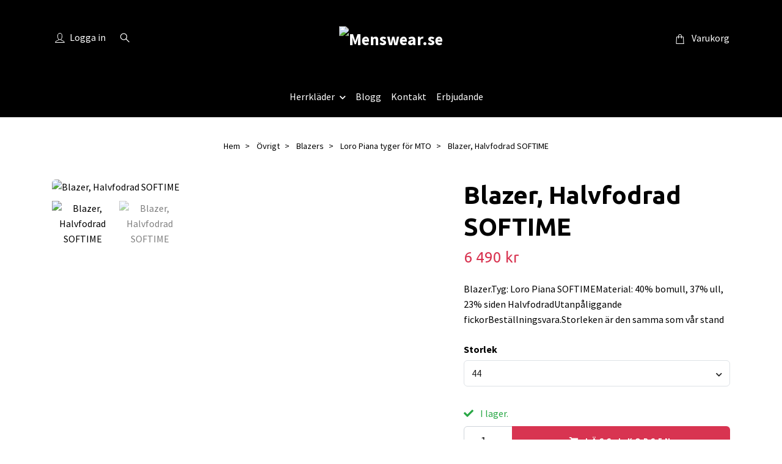

--- FILE ---
content_type: text/html; charset=utf-8
request_url: https://menswear.se/ovrigt/blazers/loro-piana-tyger-for-mto/kopia-blazer-halvfodrad-softime
body_size: 23003
content:
<!DOCTYPE html>
<html class="no-javascript" lang="sv">
<head><meta property="ix:host" content="cdn.quickbutik.com/images"><meta http-equiv="Content-Type" content="text/html; charset=utf-8">
<title>Blazer, Halvfodrad SOFTIME - Menswear.se</title>
<meta name="author" content="Quickbutik">
<meta name="description" content="Blazer.Tyg: Loro Piana SOFTIMEMaterial: 40% bomull, 37% ull, 23% siden&amp;nbsp;HalvfodradUtanpåliggande fickorBeställningsvara.Storleken är den samma som vår stand">
<meta property="og:description" content="Blazer.Tyg: Loro Piana SOFTIMEMaterial: 40% bomull, 37% ull, 23% siden&amp;nbsp;HalvfodradUtanpåliggande fickorBeställningsvara.Storleken är den samma som vår stand">
<meta property="og:title" content="Blazer, Halvfodrad SOFTIME - Menswear.se">
<meta property="og:url" content="https://menswear.se/ovrigt/blazers/loro-piana-tyger-for-mto/kopia-blazer-halvfodrad-softime">
<meta property="og:site_name" content="Menswear.se">
<meta property="og:type" content="website">
<meta property="og:image" content="https://cdn.quickbutik.com/images/6708Q/products/6012c3358f87c.jpeg?format=webp">
<meta property="twitter:card" content="summary">
<meta property="twitter:title" content="Menswear.se">
<meta property="twitter:description" content="Blazer.Tyg: Loro Piana SOFTIMEMaterial: 40% bomull, 37% ull, 23% siden&amp;nbsp;HalvfodradUtanpåliggande fickorBeställningsvara.Storleken är den samma som vår stand">
<meta property="twitter:image" content="https://cdn.quickbutik.com/images/6708Q/products/6012c3358f87c.jpeg?format=webp">
<meta name="viewport" content="width=device-width, initial-scale=1, maximum-scale=1">
<link rel="preconnect" href="https://fonts.gstatic.com" crossorigin>
<script>document.documentElement.classList.remove('no-javascript');</script><!-- Vendor Assets --><link rel="stylesheet" href="https://use.fontawesome.com/releases/v5.15.4/css/all.css">
<link href="https://storage.quickbutik.com/templates/nova/css/assets.min.css?42710" rel="stylesheet">
<!-- Theme Stylesheet --><link href="https://storage.quickbutik.com/templates/nova/css/theme-main.css?42710" rel="stylesheet">
<link href="https://storage.quickbutik.com/stores/6708Q/templates/nova-defined/css/theme-sub.css?42710" rel="stylesheet">
<link href="https://storage.quickbutik.com/stores/6708Q/templates/nova-defined/css/custom.css?42710" rel="stylesheet">
<!-- Google Fonts --><link href="//fonts.googleapis.com/css?family=Source+Sans+Pro:400,700%7CUbuntu:400,700" rel="stylesheet" type="text/css"  media="all" /><!-- Favicon--><link rel="icon" type="image/png" href="https://cdn.quickbutik.com/images/6708Q/templates/nova-defined/assets/favicon.png?s=42710&auto=format">
<link rel="canonical" href="https://menswear.se/ovrigt/blazers/loro-piana-tyger-for-mto/kopia-blazer-halvfodrad-softime">
<!-- Tweaks for older IEs--><!--[if lt IE 9]>
      <script src="https://oss.maxcdn.com/html5shiv/3.7.3/html5shiv.min.js"></script>
      <script src="https://oss.maxcdn.com/respond/1.4.2/respond.min.js"></script
    ><![endif]--><script src="https://cdnjs.cloudflare.com/ajax/libs/imgix.js/4.0.0/imgix.min.js" integrity="sha512-SlmYBg9gVVpgcGsP+pIUgFnogdw1rs1L8x+OO3aFXeZdYgTYlFlyBV9hTebE6OgqCTDEjfdUEhcuWBsZ8LWOZA==" crossorigin="anonymous" referrerpolicy="no-referrer"></script><meta property="ix:useHttps" content="true">
	<link rel="icon" type="image/png" href="https://s3-eu-west-1.amazonaws.com/storage.quickbutik.com/stores/6708Q/files/menswearfavicon.ico">

<!-- Facebook Pixel Code -->
<script>
!function(f,b,e,v,n,t,s)
{if(f.fbq)return;n=f.fbq=function(){n.callMethod?
n.callMethod.apply(n,arguments):n.queue.push(arguments)};
if(!f._fbq)f._fbq=n;n.push=n;n.loaded=!0;n.version='2.0';
n.queue=[];t=b.createElement(e);t.async=!0;
t.src=v;s=b.getElementsByTagName(e)[0];
s.parentNode.insertBefore(t,s)}(window, document,'script',
'https://connect.facebook.net/en_US/fbevents.js');
fbq('init', '326184215600287');
fbq('track', 'PageView');
</script>
<noscript><img height="1" width="1" style="display:none"
src="https://www.facebook.com/tr?id=326184215600287&ev=PageView&noscript=1"
/></noscript>
<!-- End Facebook Pixel Code -->
<style>.hide { display: none; }</style>
<script type="text/javascript" defer>document.addEventListener('DOMContentLoaded', () => {
    document.body.setAttribute('data-qb-page', 'product');
});</script>    <!-- Google Analytics 4 -->
    <script async src="https://www.googletagmanager.com/gtag/js?id=G-ZMGMQV26PR"></script>
    <script>
        window.dataLayer = window.dataLayer || [];
        function gtag(){dataLayer.push(arguments);}

        gtag('consent', 'default', {
            'analytics_storage': 'denied',
            'ad_storage': 'denied',
            'ad_user_data': 'denied',
            'ad_personalization': 'denied',
            'wait_for_update': 500,
        });

        const getConsentForCategory = (category) => (typeof qb_cookieconsent == 'undefined' || qb_cookieconsent.allowedCategory(category)) ? 'granted' : 'denied';

        if (typeof qb_cookieconsent == 'undefined' || qb_cookieconsent.allowedCategory('analytics') || qb_cookieconsent.allowedCategory('marketing')) {
            const analyticsConsent = getConsentForCategory('analytics');
            const marketingConsent = getConsentForCategory('marketing');

            gtag('consent', 'update', {
                'analytics_storage': analyticsConsent,
                'ad_storage': marketingConsent,
                'ad_user_data': marketingConsent,
                'ad_personalization': marketingConsent,
            });
        }

        // Handle consent updates for GA4
        document.addEventListener('QB_CookieConsentAccepted', function(event) {
            const cookie = qbGetEvent(event).cookie;
            const getConsentLevel = (level) => (cookie && cookie.level && cookie.level.includes(level)) ? 'granted' : 'denied';

            gtag('consent', 'update', {
                'analytics_storage': getConsentLevel('analytics'),
                'ad_storage': getConsentLevel('marketing'),
                'ad_user_data': getConsentLevel('marketing'),
                'ad_personalization': getConsentLevel('marketing'),
            });
        });

        gtag('js', new Date());
        gtag('config', 'G-ZMGMQV26PR', { 'allow_enhanced_conversions' : true } );
gtag('event', 'view_item', JSON.parse('{"currency":"SEK","value":"6490.00","items":[{"item_name":"Blazer, Halvfodrad SOFTIME","item_id":"303","price":"6490.00","item_category":"Loro Piana tyger för MTO","item_variant":"44","quantity":"1","description":"<p>Blazer.<\/p><ul><li>Tyg: Loro Piana SOFTIME<\/li><li>Material: 40% bomull, 37% ull, 23% siden&amp;nbsp;<\/li><li>Halvfodrad<\/li><li>Utanp&aring;liggande fickor<\/li><li>Best&auml;llningsvara.<\/li><li>Storleken &auml;r den samma som v&aring;r standardblazers i butiken.<\/li><li>Se och k&auml;nn p&aring; tygerna i butiken p&aring; Jungfrugatan 12<\/li><\/ul><p>Vi rekommenderar att se p&aring; tyget i butiken och v&auml;lja &quot;h&auml;mta i butik&quot; som leveransmetod om det m&ouml;jligt f&ouml;r dig. D&aring; kan vi ocks&aring; hj&auml;lpa till med justeringar om det beh&ouml;vs.<\/p><p>OBS! Det &auml;r inte &auml;r &ouml;ppet k&ouml;p p&aring; MTO sortimentet.<\/p><p>SKU:<span>&amp;nbsp;<\/span>N704003<\/p>","image_url":"https%3A%2F%2Fcdn.quickbutik.com%2Fimages%2F6708Q%2Fproducts%2F6012c3358f87c.jpeg"}]}'));

        const gaClientIdPromise = new Promise(resolve => {
            gtag('get', 'G-ZMGMQV26PR', 'client_id', resolve);
        });
        const gaSessionIdPromise = new Promise(resolve => {
            gtag('get', 'G-ZMGMQV26PR', 'session_id', resolve);
        });

        Promise.all([gaClientIdPromise, gaSessionIdPromise]).then(([gaClientId, gaSessionId]) => {
            var checkoutButton = document.querySelector("a[href='/cart/index']");
            if (checkoutButton) {
                checkoutButton.onclick = function() {
                    var query = new URLSearchParams({
                        ...(typeof qb_cookieconsent == 'undefined' || qb_cookieconsent.allowedCategory('analytics') ? {
                            gaClientId,
                            gaSessionId,
                        } : {}),
                        consentCategories: [
                            ...(typeof qb_cookieconsent == 'undefined' || qb_cookieconsent.allowedCategory('analytics')) ? ['analytics'] : [],
                            ...(typeof qb_cookieconsent == 'undefined' || qb_cookieconsent.allowedCategory('marketing')) ? ['marketing'] : [],
                        ],
                    });
                    this.setAttribute("href", "/cart/index?" + query.toString());
                };
            }
        });
    </script>
    <!-- End Google Analytics 4 --></head>
<body>
 
    <header class="header">
<!-- Section: Top Bar-->
<div data-qb-area="top" data-qb-element="" class="top-bar py-1 d-none text-sm">
  <div class="container">
    <div class="row align-items-center top-bar-height">
      <div class="col-12 col-lg-auto">

        <ul class="row mb-0 justify-content-center justify-content-lg-start list-unstyled">

          <!-- Component: Language Dropdown-->

          <!-- Component: Tax Dropdown-->


          <!-- Currency Dropdown-->

        </ul>

      </div>
      
      
      <!-- Component: Top information -->
      <div class="mt-2 mt-lg-0 col-12 col-lg d-none d-sm-flex text-center text-lg-right px-0">
        <span data-qb-element="top_right_text" class="w-100">Snabb leverans / Säkra betalningar /  Enkla returer</span>
      </div>

    </div>
  </div>
</div>
<!-- /Section: Top Bar -->

<!-- Section: Header variant -->
<!-- Section: Main Header -->
<nav
  data-qb-area="header" data-qb-element=""
  class="navbar-expand-lg navbar-position navbar-light py-0 header-bgcolor fixed-mobile" style="background-color: #000000 !important;">
  <div class="container">
    <div class="row">
      <div class="navbar col-12 justify-content-center py-lg-4">
        <div class="list-inline-item order-0 d-lg-none col p-0">
          <a href="#" data-toggle="modal" data-target="#sidebarLeft" class="color-text-base header-textcolor">
            <svg class="svg-icon navbar-icon header-textcolor mainmenu-icon">
              <use xlink:href="#menu-hamburger-1"></use>
            </svg>
          </a>
        </div>
        
        <ul class="list-inline order-1 mb-0 col-3 p-0 d-none d-lg-block">
          <li  data-qb-element="header_showlogin"class="list-inline-item mr-3 d-lg-inline-block d-none">
            <a href="/customer/login" class="p-0 d-flex align-items-center color-text-base header-textcolor">
              <svg class="svg-icon navbar-icon color-text-base header-textcolor">
                <use xlink:href="#avatar-1"></use>
              </svg>
              <span
                class="pl-1">Logga in</span>
            </a>
          </li>
          
          
          <li data-qb-element="header_showsearch" class="list-inline-item mr-3 d-lg-inline-block d-none">
            <a href="#" id="headertwo_searchicon" class="p-0 d-flex align-items-center color-text-base header-textcolor">
              <svg class="svg-icon navbar-icon color-text-base header-textcolor" style="height:1.2rem; position: relative; top: 0.1rem;">
                <use xlink:href="#search-1"></use>
              </svg>
            </a>
          </li>
        <form action="/shop/search" id="headertwo_searchinput" method="get"
          class="order-lg-1 my-lg-0 flex-grow-1 col-4 top-searchbar text-center mx-auto pl-0" style="display: none">
          <div class="search-wrapper input-group">
            <input type="text" name="s" placeholder="Sök produkt" aria-label="Search"
              aria-describedby="button-search-desktop" class="form-control pl-3 border-0" />
            <div class="input-group-append ml-0">
              <button id="button-search-desktop" type="submit" class="btn py-0 border-0 header-textcolor">
                Sök
              </button>
            </div>
          </div>
        </form>
        </ul>
        
        <div class="col-6 m-0 p-0 order-1 order-lg-2 text-center">
          <a data-qb-element="use_logo" href="https://menswear.se" title="Menswear.se"
            class="navbar-brand text-center text-md-left py-3 px-0">
            
            <img alt="Menswear.se" class="img-fluid img-logo" srcset="https://cdn.quickbutik.com/images/6708Q/templates/nova-defined/assets/logo.png?s=42710&auto=format&dpr=1 1x, https://cdn.quickbutik.com/images/6708Q/templates/nova-defined/assets/logo.png?s=42710&auto=format&dpr=2 2x, https://cdn.quickbutik.com/images/6708Q/templates/nova-defined/assets/logo.png?s=42710&auto=format&dpr=3 3x" src="https://cdn.quickbutik.com/images/6708Q/templates/nova-defined/assets/logo.png?s=42710&auto=format">
          </a>
        </div>
        
        <ul class="list-inline order-2 order-lg-3 mb-0 text-right col-3 p-0">
           <li data-qb-element="icon_cart1" class="list-inline-item">
            <a href="#" data-toggle="modal" data-target="#sidebarCart"
              class="position-relative text-hover-primary align-items-center qs-cart-view">
              <svg class="svg-icon navbar-icon color-text-base header-textcolor">
                <use xlink:href="#shopping-bag-1"></use>
              </svg>
              <div class="navbar-icon-badge icon-count primary-bg basket-count-items icon-count-hidden">0</div>
              <span class="pl-1 d-none d-sm-inline color-text-base header-textcolor">Varukorg
                </span>
            </a>
          </li>
          
        </ul>
          
      </div>
    </div>
    
    <ul class="navbar-bg mainmenu_font_size d-none d-lg-block container navbar-nav d-none d-lg-flex mt-lg-0 py-3 flex-wrap justify-content-center px-0">
      <li class="nav-item has-dropdown position-relative   on-hover ">
        <a href="/products" aria-haspopup="true" aria-expanded="false" class="nav-link dropdown-toggle pl-0">Herrkläder</a>
        
        <ul class="dropdown-menu dropdown-menu-first" aria-labelledby="firstmenu">
            <li class="dropdown-submenu on-hover position-relative d-flex justify-content-center align-items-center
            dropdown-list__item ">
              <div class="d-flex align-items-center w-100 dropdown-list__content">
                <a href="/kostymer" aria-expanded="false" class="dropdown-item ">Kostymer</a>
                <i id="categoryDropdown7" role="button" data-toggle="dropdown" aria-haspopup="true" aria-expanded="false" data-display="static" class="dropdown-toggle dropdown-btn pr-3 pl-2 cursor-pointer"></i>
              </div>
  
              <ul aria-labelledby="categoryDropdown7"
                class="dropdown-menu dropdown-menu-alignright
                dropdown-list__sub-menu">

                
                  <li><a href="/kostymer/brollopskostym" class=" dropdown-item">Bröllopskostym</a></li>
                

                
                  <li><a href="/kostymer/business-suits" class=" dropdown-item">Business suits</a></li>
                

                
                  <li><a href="/kostymer/festklader" class=" dropdown-item">Festkläder</a></li>
                
              </ul>
            </li>

            <li class="dropdown-submenu on-hover position-relative d-flex justify-content-center align-items-center
            dropdown-list__item ">
              <div class="d-flex align-items-center w-100 dropdown-list__content">
                <a href="/ovrigt/blazers" aria-expanded="false" class="dropdown-item ">Blazers</a>
                <i id="categoryDropdown10" role="button" data-toggle="dropdown" aria-haspopup="true" aria-expanded="false" data-display="static" class="dropdown-toggle dropdown-btn pr-3 pl-2 cursor-pointer"></i>
              </div>
  
              <ul aria-labelledby="categoryDropdown10"
                class="dropdown-menu dropdown-menu-alignright
                dropdown-list__sub-menu">

                
                  <li><a href="/ovrigt/blazers/loro-piana-tyger-for-mto" class=" dropdown-item">Loro Piana tyger för MTO</a></li>
                
              </ul>
            </li>

              <li><a class="dropdown-item " href="/smoking">Smoking</a></li>

              <li><a class="dropdown-item " href="/skjortor">Skjortor</a></li>

            <li class="dropdown-submenu on-hover position-relative d-flex justify-content-center align-items-center
            dropdown-list__item ">
              <div class="d-flex align-items-center w-100 dropdown-list__content">
                <a href="/accessoarer" aria-expanded="false" class="dropdown-item ">Accessoarer</a>
                <i id="categoryDropdown14" role="button" data-toggle="dropdown" aria-haspopup="true" aria-expanded="false" data-display="static" class="dropdown-toggle dropdown-btn pr-3 pl-2 cursor-pointer"></i>
              </div>
  
              <ul aria-labelledby="categoryDropdown14"
                class="dropdown-menu dropdown-menu-alignright
                dropdown-list__sub-menu">

                
                  <li><a href="/accessoarer/strumpor" class=" dropdown-item">Strumpor</a></li>
                

                
                  <li><a href="/accessoarer/kalsonger" class=" dropdown-item">Kalsonger</a></li>
                

                
                  <li><a href="/accessoarer/t-shirts" class=" dropdown-item">T-shirts</a></li>
                

                    <li class="dropdown-submenu on-hover position-relative d-flex justify-content-center align-items-center
                    dropdown-list__item ">
                      <div class="d-flex align-items-center w-100 dropdown-list__content">
                        <a href="/accessoarer/trojor" aria-expanded="false" class="dropdown-item ">Tröjor</a>
                        <i id="categoryDropdown53" role="button" data-toggle="dropdown" aria-haspopup="true" aria-expanded="false" data-display="static" class="dropdown-toggle dropdown-btn pr-3 pl-2 cursor-pointer"></i>
                      </div>
      
                        <ul aria-labelledby="categoryDropdown53"
                          class="dropdown-menu dropdown-menu-alignright
                          dropdown-list__sub-menu">
                              <li><a href="/ovrigt/trojor-merinoull" class=" dropdown-item">Tröjor Merinoull</a></li>
                              <li><a href="/ovrigt/trojor" class=" dropdown-item">Tröjor Pima cotton</a></li>
                        </ul>
                    </li>
                
                

                    <li class="dropdown-submenu on-hover position-relative d-flex justify-content-center align-items-center
                    dropdown-list__item ">
                      <div class="d-flex align-items-center w-100 dropdown-list__content">
                        <a href="/ovrigt/byxor" aria-expanded="false" class="dropdown-item ">Byxor</a>
                        <i id="categoryDropdown32" role="button" data-toggle="dropdown" aria-haspopup="true" aria-expanded="false" data-display="static" class="dropdown-toggle dropdown-btn pr-3 pl-2 cursor-pointer"></i>
                      </div>
      
                        <ul aria-labelledby="categoryDropdown32"
                          class="dropdown-menu dropdown-menu-alignright
                          dropdown-list__sub-menu">
                              <li><a href="/ovrigt/byxor/flanellbyxor" class=" dropdown-item">Flanellbyxor</a></li>
                              <li><a href="/ovrigt/byxor/manchester" class=" dropdown-item">Manchester</a></li>
                              <li><a href="/ovrigt/byxor/chinos" class=" dropdown-item">Chinos</a></li>
                        </ul>
                    </li>
                
                

                
                  <li><a href="/accessoarer/balten" class=" dropdown-item">Bälten</a></li>
                

                
                  <li><a href="/accessoarer/slipsar" class=" dropdown-item">Slipsar</a></li>
                

                
                  <li><a href="/accessoarer/brostnasdukar" class=" dropdown-item">Bröstnäsdukar</a></li>
                

                
                  <li><a href="/accessoarer/flugor" class=" dropdown-item">Flugor</a></li>
                

                
                  <li><a href="/accessoarer/manschettknappar" class=" dropdown-item">Manschettknappar</a></li>
                

                
                  <li><a href="/accessoarer/scarfs-for-man-i-stockholm" class=" dropdown-item">Scarfs</a></li>
                
              </ul>
            </li>

            <li class="dropdown-submenu on-hover position-relative d-flex justify-content-center align-items-center
            dropdown-list__item ">
              <div class="d-flex align-items-center w-100 dropdown-list__content">
                <a href="/ovrigt" aria-expanded="false" class="dropdown-item ">Övrigt</a>
                <i id="categoryDropdown19" role="button" data-toggle="dropdown" aria-haspopup="true" aria-expanded="false" data-display="static" class="dropdown-toggle dropdown-btn pr-3 pl-2 cursor-pointer"></i>
              </div>
  
              <ul aria-labelledby="categoryDropdown19"
                class="dropdown-menu dropdown-menu-alignright
                dropdown-list__sub-menu">

                
                  <li><a href="/accessoarer/vaskor" class=" dropdown-item">Väskor</a></li>
                

                
                  <li><a href="/accessoarer/solglasogon" class=" dropdown-item">Solglasögon</a></li>
                

                
                  <li><a href="/accessoarer/armband" class=" dropdown-item">Armband</a></li>
                

                
                  <li><a href="/ovrigt/rockar" class=" dropdown-item">Rockar</a></li>
                

                
                  <li><a href="/ovrigt/skor" class=" dropdown-item">Skor</a></li>
                

                
                  <li><a href="/accessoarer/halsdukar" class=" dropdown-item">Halsdukar</a></li>
                

                
                  <li><a href="/accessoarer/handskar" class=" dropdown-item">Handskar</a></li>
                

                
                  <li><a href="/accessoarer/mossor" class=" dropdown-item">Mössor</a></li>
                
              </ul>
            </li>


        </ul>
      </li>
      <li class="nav-item ">
        <a href="/blogg" title="Blogg" class="nav-link pl-0 ">Blogg</a>
      </li>
      <li class="nav-item ">
        <a href="/contact" title="Kontakt" class="nav-link pl-0 ">Kontakt</a>
      </li>
      <li class="nav-item ">
        <a href="/outlet" title="Erbjudande" class="nav-link pl-0 ">Erbjudande</a>
      </li>
    </ul>
    
  </div>
</nav>
<!-- /Section: Main Header -->
<!-- Section: Header variant -->

<!-- Section: Main Menu -->
<div id="sidebarLeft" tabindex="-1" role="dialog" aria-hidden="true" class="modal fade modal-left">
  <div role="document" class="modal-dialog">
    <div class="modal-content">
      <div class="modal-header pb-0 border-0 d-block">
        <div class="row">
        <form action="/shop/search" method="get" class="col d-lg-flex w-100 my-lg-0 mb-2 pt-1">
          <div class="search-wrapper input-group">
            <input type="text" name="s" placeholder="Sök produkt" aria-label="Search"
              aria-describedby="button-search" class="form-control pl-3 border-0 mobile-search" />
            <div class="input-group-append ml-0">
              <button id="button-search" type="submit" class="btn py-0 btn-underlined border-0">
                <svg class="svg-icon navbar-icon">
                  <use xlink:href="#search-1"></use>
                </svg>
              </button>
            </div>
          </div>
        </form>
        <button type="button" data-dismiss="modal" aria-label="Close" class="close col-auto close-rotate p-0 m-0">
          <svg class="svg-icon w-3rem h-3rem svg-icon-light align-middle">
            <use xlink:href="#close-1"></use>
          </svg>
        </button>
        </div>
      </div>
      <div class="modal-body pt-0">
        <div class="px-2 pb-5">

          <ul class="nav flex-column mb-5">

            <li class="nav-item dropdown">

              <a href="/products" data-toggle="collapse" data-target="#cat49" aria-haspopup="true"
                aria-expanded="false"
                class="nav-link mobile-nav-link pl-0 mobile-dropdown-toggle dropdown-toggle">Herrkläder</a>

              <div id="cat49" class="collapse">
                <ul class="nav flex-column ml-3">
                  <li class="nav-item">
                    <a class="nav-link mobile-nav-link pl-0 show-all" href="/products" title="Herrkläder">Visa alla i Herrkläder</a>
                  </li>


                  <li class="nav-item dropdown">
                    <a href="#" data-target="#subcat7" data-toggle="collapse" aria-haspopup="true"
                      aria-expanded="false" class="nav-link pl-0 dropdown-toggle">Kostymer</a>

                    <div id="subcat7" class="collapse">
                      <ul class="nav flex-column ml-3">
                        <li class="nav-item">
                          <a class="nav-link mobile-nav-link pl-0 show-all" href="/kostymer"
                            title="Kostymer">Visa alla i Kostymer</a>
                        </li>
                          
                          <li class="nav-item">
                            <a href="/kostymer/brollopskostym" class="nav-link pl-0 ">Bröllopskostym</a>
                          </li>


                          
                          <li class="nav-item">
                            <a href="/kostymer/business-suits" class="nav-link pl-0 ">Business suits</a>
                          </li>


                          
                          <li class="nav-item">
                            <a href="/kostymer/festklader" class="nav-link pl-0 ">Festkläder</a>
                          </li>


                      </ul>
                    </div>
                  </li>



                  <li class="nav-item dropdown">
                    <a href="#" data-target="#subcat10" data-toggle="collapse" aria-haspopup="true"
                      aria-expanded="false" class="nav-link pl-0 dropdown-toggle">Blazers</a>

                    <div id="subcat10" class="collapse">
                      <ul class="nav flex-column ml-3">
                        <li class="nav-item">
                          <a class="nav-link mobile-nav-link pl-0 show-all" href="/ovrigt/blazers"
                            title="Blazers">Visa alla i Blazers</a>
                        </li>
                          
                          <li class="nav-item">
                            <a href="/ovrigt/blazers/loro-piana-tyger-for-mto" class="nav-link pl-0 ">Loro Piana tyger för MTO</a>
                          </li>


                      </ul>
                    </div>
                  </li>


                  <li class="nav-item">
                    <a href="/smoking" class="nav-link mobile-nav-link pl-0 ">Smoking</a>
                  </li>



                  <li class="nav-item">
                    <a href="/skjortor" class="nav-link mobile-nav-link pl-0 ">Skjortor</a>
                  </li>




                  <li class="nav-item dropdown">
                    <a href="#" data-target="#subcat14" data-toggle="collapse" aria-haspopup="true"
                      aria-expanded="false" class="nav-link pl-0 dropdown-toggle">Accessoarer</a>

                    <div id="subcat14" class="collapse">
                      <ul class="nav flex-column ml-3">
                        <li class="nav-item">
                          <a class="nav-link mobile-nav-link pl-0 show-all" href="/accessoarer"
                            title="Accessoarer">Visa alla i Accessoarer</a>
                        </li>
                          
                          <li class="nav-item">
                            <a href="/accessoarer/strumpor" class="nav-link pl-0 ">Strumpor</a>
                          </li>


                          
                          <li class="nav-item">
                            <a href="/accessoarer/kalsonger" class="nav-link pl-0 ">Kalsonger</a>
                          </li>


                          
                          <li class="nav-item">
                            <a href="/accessoarer/t-shirts" class="nav-link pl-0 ">T-shirts</a>
                          </li>


                          

                          <li class="nav-item dropdown">
                            <a href="#" data-target="#subcat53" data-toggle="collapse" aria-haspopup="true"
                              aria-expanded="false" class="nav-link pl-0 dropdown-toggle">Tröjor</a>

                            <div id="subcat53" class="collapse">
                              <ul class="nav flex-column ml-3">
                                <li class="nav-item">
                                  <a class="nav-link mobile-nav-link pl-0 show-all" href="/accessoarer/trojor"
                                    title="Tröjor">Visa alla i Tröjor</a>
                                </li>
                                <li class="nav-item">
                                  <a href="/ovrigt/trojor-merinoull" class="nav-link pl-0 ">Tröjor Merinoull</a>
                                </li>
                                <li class="nav-item">
                                  <a href="/ovrigt/trojor" class="nav-link pl-0 ">Tröjor Pima cotton</a>
                                </li>
                              </ul>
                            </div>
                          </li>

                          

                          <li class="nav-item dropdown">
                            <a href="#" data-target="#subcat32" data-toggle="collapse" aria-haspopup="true"
                              aria-expanded="false" class="nav-link pl-0 dropdown-toggle">Byxor</a>

                            <div id="subcat32" class="collapse">
                              <ul class="nav flex-column ml-3">
                                <li class="nav-item">
                                  <a class="nav-link mobile-nav-link pl-0 show-all" href="/ovrigt/byxor"
                                    title="Byxor">Visa alla i Byxor</a>
                                </li>
                                <li class="nav-item">
                                  <a href="/ovrigt/byxor/flanellbyxor" class="nav-link pl-0 ">Flanellbyxor</a>
                                </li>
                                <li class="nav-item">
                                  <a href="/ovrigt/byxor/manchester" class="nav-link pl-0 ">Manchester</a>
                                </li>
                                <li class="nav-item">
                                  <a href="/ovrigt/byxor/chinos" class="nav-link pl-0 ">Chinos</a>
                                </li>
                              </ul>
                            </div>
                          </li>

                          
                          <li class="nav-item">
                            <a href="/accessoarer/balten" class="nav-link pl-0 ">Bälten</a>
                          </li>


                          
                          <li class="nav-item">
                            <a href="/accessoarer/slipsar" class="nav-link pl-0 ">Slipsar</a>
                          </li>


                          
                          <li class="nav-item">
                            <a href="/accessoarer/brostnasdukar" class="nav-link pl-0 ">Bröstnäsdukar</a>
                          </li>


                          
                          <li class="nav-item">
                            <a href="/accessoarer/flugor" class="nav-link pl-0 ">Flugor</a>
                          </li>


                          
                          <li class="nav-item">
                            <a href="/accessoarer/manschettknappar" class="nav-link pl-0 ">Manschettknappar</a>
                          </li>


                          
                          <li class="nav-item">
                            <a href="/accessoarer/scarfs-for-man-i-stockholm" class="nav-link pl-0 ">Scarfs</a>
                          </li>


                      </ul>
                    </div>
                  </li>



                  <li class="nav-item dropdown">
                    <a href="#" data-target="#subcat19" data-toggle="collapse" aria-haspopup="true"
                      aria-expanded="false" class="nav-link pl-0 dropdown-toggle">Övrigt</a>

                    <div id="subcat19" class="collapse">
                      <ul class="nav flex-column ml-3">
                        <li class="nav-item">
                          <a class="nav-link mobile-nav-link pl-0 show-all" href="/ovrigt"
                            title="Övrigt">Visa alla i Övrigt</a>
                        </li>
                          
                          <li class="nav-item">
                            <a href="/accessoarer/vaskor" class="nav-link pl-0 ">Väskor</a>
                          </li>


                          
                          <li class="nav-item">
                            <a href="/accessoarer/solglasogon" class="nav-link pl-0 ">Solglasögon</a>
                          </li>


                          
                          <li class="nav-item">
                            <a href="/accessoarer/armband" class="nav-link pl-0 ">Armband</a>
                          </li>


                          
                          <li class="nav-item">
                            <a href="/ovrigt/rockar" class="nav-link pl-0 ">Rockar</a>
                          </li>


                          
                          <li class="nav-item">
                            <a href="/ovrigt/skor" class="nav-link pl-0 ">Skor</a>
                          </li>


                          
                          <li class="nav-item">
                            <a href="/accessoarer/halsdukar" class="nav-link pl-0 ">Halsdukar</a>
                          </li>


                          
                          <li class="nav-item">
                            <a href="/accessoarer/handskar" class="nav-link pl-0 ">Handskar</a>
                          </li>


                          
                          <li class="nav-item">
                            <a href="/accessoarer/mossor" class="nav-link pl-0 ">Mössor</a>
                          </li>


                      </ul>
                    </div>
                  </li>


                </ul>
              </div>
            </li>


            <li class="nav-item ">
              <a href="/blogg" title="Blogg" class="nav-link mobile-nav-link pl-0">Blogg</a>
            </li>


            <li class="nav-item ">
              <a href="/contact" title="Kontakt" class="nav-link mobile-nav-link pl-0">Kontakt</a>
            </li>


            <li class="nav-item ">
              <a href="/outlet" title="Erbjudande" class="nav-link mobile-nav-link pl-0">Erbjudande</a>
            </li>



            <li class="nav-item">
              <a href="/shop/wishlist" class="nav-link mobile-nav-link text-hover-primary position-relative d-flex align-items-center">
                <svg class="svg-icon navbar-icon">
                  <use xlink:href="#heart-1"></use>
                </svg>
                <span class="nav-link pl-0">Önskelistan</span>
              </a>
            </li>

            <li class="nav-item">
              <a href="/customer/login" class="nav-link mobile-nav-link text-hover-primary position-relative d-flex align-items-center">
                <svg class="svg-icon navbar-icon">
                  <use xlink:href="#avatar-1"></use>
                </svg>
                <span
                  class="nav-link pl-0">Logga in</span>
              </a>
            </li>

          </ul>
        </div>
      </div>
    </div>
  </div>
</div>
<!-- /Section: Main Menu -->
</header><!-- Sidebar Cart Modal-->
<div id="sidebarCart" tabindex="-1" role="dialog" class="modal fade modal-right cart-sidebar">
  <div role="document" class="modal-dialog">
    <div class="modal-content sidebar-cart-content">
      <div class="modal-header pb-0 border-0">
        <h3 class="ml-3 color-text-base">Varukorg</h3>
        <button type="button" data-dismiss="modal" aria-label="Stäng"
          class="close modal-close close-rotate">
          <svg class="svg-icon w-3rem h-3rem svg-icon-light align-middle">
            <use xlink:href="#close-1"></use>
          </svg>
        </button>
      </div>
      <div class="modal-body sidebar-cart-body">

        <!-- Cart messages -->
        <div class="qs-cart-message"></div>

        <!-- Empty cart snippet-->
        <!-- In case of empty cart - display this snippet + remove .d-none-->
        <div class="qs-cart-empty  text-center mb-5">
          <svg class="svg-icon w-3rem h-3rem svg-icon-light mb-4 opacity-7">
            <use xlink:href="#retail-bag-1"></use>
          </svg>
          <p>Din varukorg är tom, men det behöver den inte vara.</p>
        </div>

        <!-- Empty cart snippet end-->
        <div class="sidebar-cart-product-wrapper qs-cart-update">

          <div id="cartitem-clone" class="navbar-cart-product clone hide">
            <input type="hidden" class="navbar-cart-product-id" value="" />
            <div class="d-flex align-items-center">
              <a class="navbar-cart-product-url pr-2" href="#">
                <img loading="lazy" src="" alt="" class="navbar-cart-product-image img-fluid navbar-cart-product-image" />
              </a>
              <div class="flex-grow-1">
                <a href="#" class="navbar-cart-product-link color-text-base"></a>
                <strong class="navbar-cart-product-price product-price d-block text-sm"></strong>
                <div class="d-flex max-w-100px">
                  <div class="btn btn-items btn-items-decrease text-center">-</div>
                  <input type="text" value="1" class="navbar-cart-product-qty form-control text-center input-items" />
                  <div class="btn btn-items btn-items-increase text-center">+</div>
                </div>
              </div>
              <button class="qs-cart-delete btn" data-pid="">
                <svg class="svg-icon sidebar-cart-icon color-text-base opacity-7">
                  <use xlink:href="#bin-1"></use>
                </svg>
              </button>
            </div>
          </div>


        </div>
      </div>
      <div class="modal-footer sidebar-cart-footer shadow color-text-base">
        <div class="navbar-cart-discount-row w-100" style="display: none;">
          <div class="mt-3 mb-0">
            Rabatt:
            <span class="float-right navbar-cart-discount text-success">0,00 SEK</span>
          </div>
        </div>
        <div class="w-100">
          <h5 class="mb-2 mt-0 mb-lg-4">
            Total summa: 
            <span
              class="float-right navbar-cart-totals">0,00 SEK</span>
        </h5>   
        <a href="/cart/index" title="Till kassan" class="w-100">
            <button class="btn-height-large navbar-checkout-btn border-0 mb-2 mb-lg-2 btn btn-dark btn-block disabled">Till kassan</button>
        </a>
        <a href="#" data-dismiss="modal" class="btn btn-block color-text-base">Fortsätt att handla</a>

        </div>
      </div>
    </div>
  </div>
</div><div data-qb-area="header" data-qb-setting="use_breadcrumbs" class="container pt-0 pt-lg-4">
            <!-- Sidebar-->
            <nav class="breadcrumb p-0" aria-label="breadcrumbs mb-0"><ul class="breadcrumb mb-0 mx-auto justify-content-center">
<li class="breadcrumb-item ">
<a href="/" title="Hem">Hem</a>
</li>
<li class="breadcrumb-item ">
<a href="/ovrigt" title="Övrigt">Övrigt</a>
</li>
<li class="breadcrumb-item ">
<a href="/ovrigt/blazers" title="Blazers">Blazers</a>
</li>
<li class="breadcrumb-item ">
<a href="/ovrigt/blazers/loro-piana-tyger-for-mto" title="Loro Piana tyger för MTO">Loro Piana tyger för MTO</a>
</li>
<li class="breadcrumb-item active">
Blazer, Halvfodrad SOFTIME
</li>
</ul></nav>
</div>
    <!-- Main Product Detail Content -->
<article data-qb-area="product" id="product" class="container py-0 py-lg-4" itemscope itemtype="http://schema.org/Product">
  
    <div class="row">
      <div class="col-lg-7 order-1">

        <!-- Container for ribbons -->
        <div class="position-relative product m-0" data-pid="303" style="left:-15px"><div></div></div>
        
        <div class="detail-carousel">
          <div id="detailSlider" class="swiper-container detail-slider photoswipe-gallery">
            <!-- Additional required wrapper-->
            <div class="swiper-wrapper">

              <!-- Slides-->
              <div class="swiper-slide qs-product-image1071" data-thumb="https://cdn.quickbutik.com/images/6708Q/products/6012c3358f87c.jpeg">
                <a href="https://cdn.quickbutik.com/images/6708Q/products/6012c3358f87c.jpeg?auto=format&fit=max&max-w=1600&max-h=1200&dpr=1"
                  data-caption="Blazer, Halvfodrad SOFTIME"
                  data-toggle="photoswipe" data-width="1200" data-height="1200" class="btn btn-photoswipe">
                  <svg class="svg-icon svg-icon-heavy">
                    <use xlink:href="#expand-1"></use>
                  </svg></a>
                <div data-toggle="zoom" 
                  data-image="https://cdn.quickbutik.com/images/6708Q/products/6012c3358f87c.jpeg?auto=format&fit=max&w=960&h=960&dpr=1">

                  <img loading="lazy" srcset="https://cdn.quickbutik.com/images/6708Q/products/6012c3358f87c.jpeg?auto=format&fit=max&w=960&h=960&dpr=1 1x, https://cdn.quickbutik.com/images/6708Q/products/6012c3358f87c.jpeg?auto=format&fit=max&w=1600&h=1200&dpr=2 2x"
                  src="https://cdn.quickbutik.com/images/6708Q/products/6012c3358f87c.jpeg?auto=format&fit=max&max-w=960&max-h=960&dpr=1&auto=format"
                  alt="Blazer, Halvfodrad SOFTIME"
                  class="productpage-image img-fluid w-100 " />

                </div>
              </div>
              <!-- Slides-->
              <div class="swiper-slide qs-product-image1070" data-thumb="https://cdn.quickbutik.com/images/6708Q/products/1611842305161184158716118412621611841051161184096516118407046012bc1010cc0.jpeg">
                <a href="https://cdn.quickbutik.com/images/6708Q/products/1611842305161184158716118412621611841051161184096516118407046012bc1010cc0.jpeg?auto=format&fit=max&max-w=1600&max-h=1200&dpr=1"
                  data-caption="Blazer, Halvfodrad SOFTIME"
                  data-toggle="photoswipe" data-width="1200" data-height="1200" class="btn btn-photoswipe">
                  <svg class="svg-icon svg-icon-heavy">
                    <use xlink:href="#expand-1"></use>
                  </svg></a>
                <div data-toggle="zoom" 
                  data-image="https://cdn.quickbutik.com/images/6708Q/products/1611842305161184158716118412621611841051161184096516118407046012bc1010cc0.jpeg?auto=format&fit=max&w=960&h=960&dpr=1">

                  <img loading="lazy" srcset="https://cdn.quickbutik.com/images/6708Q/products/1611842305161184158716118412621611841051161184096516118407046012bc1010cc0.jpeg?auto=format&fit=max&w=960&h=960&dpr=1 1x, https://cdn.quickbutik.com/images/6708Q/products/1611842305161184158716118412621611841051161184096516118407046012bc1010cc0.jpeg?auto=format&fit=max&w=1600&h=1200&dpr=2 2x"
                  src="https://cdn.quickbutik.com/images/6708Q/products/1611842305161184158716118412621611841051161184096516118407046012bc1010cc0.jpeg?auto=format&fit=max&max-w=960&max-h=960&dpr=1&auto=format"
                  alt="Blazer, Halvfodrad SOFTIME"
                  class="productpage-image img-fluid w-100 " />

                </div>
              </div>
            </div>
          </div>

          <meta itemprop="image" content="https://cdn.quickbutik.com/images/6708Q/products/6012c3358f87c.jpeg">
        </div>

        <!-- Thumbnails (only if more than one) -->
        <div data-swiper="#detailSlider" class="swiper-thumbs">
          
          <button class="swiper-thumb-item detail-thumb-item mb-3 active qs-product-image1071"
            data-thumb="https://cdn.quickbutik.com/images/6708Q/products/6012c3358f87c.jpeg">

            <img loading="lazy" srcset="https://cdn.quickbutik.com/images/6708Q/products/6012c3358f87c.jpeg?auto=format&w=100&h=100&fit=fill&fill=solid&crop=entropy&dpr=1 1x, https://cdn.quickbutik.com/images/6708Q/products/6012c3358f87c.jpeg?auto=format&w=100&h=100&fit=fill&fill=solid&crop=entropy&dpr=2 2x" src="https://cdn.quickbutik.com/images/6708Q/products/6012c3358f87c.jpeg?auto=format&w=100&h=100&fit=fill&fill=solid&crop=entropy&dpr=1" alt="Blazer, Halvfodrad SOFTIME" class="img-fluid productpage-image" />
          </button>
          <button class="swiper-thumb-item detail-thumb-item mb-3 active qs-product-image1070"
            data-thumb="https://cdn.quickbutik.com/images/6708Q/products/1611842305161184158716118412621611841051161184096516118407046012bc1010cc0.jpeg">

            <img loading="lazy" srcset="https://cdn.quickbutik.com/images/6708Q/products/1611842305161184158716118412621611841051161184096516118407046012bc1010cc0.jpeg?auto=format&w=100&h=100&fit=fill&fill=solid&crop=entropy&dpr=1 1x, https://cdn.quickbutik.com/images/6708Q/products/1611842305161184158716118412621611841051161184096516118407046012bc1010cc0.jpeg?auto=format&w=100&h=100&fit=fill&fill=solid&crop=entropy&dpr=2 2x" src="https://cdn.quickbutik.com/images/6708Q/products/1611842305161184158716118412621611841051161184096516118407046012bc1010cc0.jpeg?auto=format&w=100&h=100&fit=fill&fill=solid&crop=entropy&dpr=1" alt="Blazer, Halvfodrad SOFTIME" class="img-fluid productpage-image" />
          </button>

        </div>

      </div>

      <div class="col-lg-5 pl-lg-4 order-2">
        <h1 itemprop="name">Blazer, Halvfodrad SOFTIME</h1>

        <div class="d-flex flex-column flex-sm-row align-items-sm-center justify-content-sm-between mb-4">
          <ul class="list-inline mb-2 mb-sm-0" data-qb-selector="product-price-container">
            <li class="list-inline-item h4 font-weight-light mb-0 product-price qs-product-price w-100">
              6 490 kr</li>
          </ul>

          <div itemprop="offers" itemscope itemtype="http://schema.org/Offer">
            <meta itemprop="price" content="6490.00">

            <meta itemprop="itemCondition" content="http://schema.org/NewCondition">
            <meta itemprop="priceCurrency" content="SEK">
            <link itemprop="availability"
              href="http://schema.org/InStock">
            <meta itemprop="url" content="https://menswear.se/ovrigt/blazers/loro-piana-tyger-for-mto/kopia-blazer-halvfodrad-softime">
          </div>

          <meta itemprop="sku" content="303">



        </div>

        <div data-qb-selector="product-apps-reviews-total" class="mb-4"></div>

        <div data-qb-setting="productpage_show_shortdesc" class="product_description product-description-wrapper">

          <p class="mb-4">
                Blazer.Tyg: Loro Piana SOFTIMEMaterial: 40% bomull, 37% ull, 23% siden&nbsp;HalvfodradUtanpåliggande fickorBeställningsvara.Storleken är den samma som vår stand
          </p>

        </div>


        <form class="qs-cart form" method="post">
          <input type="hidden" class="qs-cart-pid" value="303">
          <input type="hidden" class="qs-cart-price" value="6490.00">

          <div>
            <div class="form-group">
              <div class="controls">
                <label class="form-label">Storlek</label>
                <br />
                <select class="qs-cart-option form-control selectpicker" name="qs-cart-option"
                  data-style="btn-selectpicker">
                  <option value="985" data-name="44">44</option>
                  <option value="986" data-name="46">46</option>
                  <option value="987" data-name="48">48</option>
                  <option value="988" data-name="50">50</option>
                  <option value="989" data-name="52">52</option>
                  <option value="990" data-name="54">54</option>
                  <option value="991" data-name="56">56</option>
                  <option value="992" data-name="58">58</option>
                  <option value="993" data-name="60">60</option>
                </select>
              </div>
            </div>
          </div>

          <!-- Product fields should be inserted here -->
          <div class="qs-product-fields"></div>

          <div>
            <div data-in-stock-text="I lager."
              data-out-of-stock-text=""
              data-combination-not-exist-text="Variant finns ej"
              class="product-current-stock-status text-success py-2">
              <i class="fa fa-check mr-2"></i>
              I lager.
            </div>
          </div>


          <!-- Place amount input here if we're not to show it, for rounded corners bug -->

          <div class="input-group w-100 mb-4 addCart">
            <input data-qb-element="productpage_show_amount" name="qs-cart-qty" type="number" min="1" value="1" class="form-control form-control-lg detail-quantity qs-cart-qty" />
            <div class="input-group-append flex-grow-1">
          
              <button data-qb-element="product_ctabtn_text" name="checkout" data-unavailable-txt="Varianten är inte tillgänglig." type="submit"
                class="btn product-btn-addcart btn-block qs-cart-submit qty-cart-submit btn-height-large">
                <i class="fa fa-shopping-cart mr-2"></i>Lägg i korgen
              </button>
          
            </div> 
          </div>

        </form>

        <div data-qb-element="productpage_show_socialshares" class="detail-option pt-4">
          <h6 class="detail-option-heading">Dela</h6>
          <ul class="list-unstyled">
            <li>
              <a href="https://www.facebook.com/sharer/sharer.php?u=https://menswear.se/ovrigt/blazers/loro-piana-tyger-for-mto/kopia-blazer-halvfodrad-softime" target="_blank"
                class="text-hover-light social-share social-share-fb"><i class="fab fa-facebook-f"></i></a>
              <a href="https://twitter.com/share?text=Blazer%2C+Halvfodrad+SOFTIME&url=https://menswear.se/ovrigt/blazers/loro-piana-tyger-for-mto/kopia-blazer-halvfodrad-softime"
                target="_blank" class="text-hover-light social-share social-share-twitter">
                <svg xmlns="http://www.w3.org/2000/svg" style="position:relative; width:13px; height:13px; top:-1px" fill="none" viewBox="0 0 1200 1227">
                  <path fill="currentColor" d="M714.163 519.284 1160.89 0h-105.86L667.137 450.887 357.328 0H0l468.492 681.821L0 1226.37h105.866l409.625-476.152 327.181 476.152H1200L714.137 519.284h.026ZM569.165 687.828l-47.468-67.894-377.686-540.24h162.604l304.797 435.991 47.468 67.894 396.2 566.721H892.476L569.165 687.854v-.026Z"/>
                </svg></a>
              <a href="https://pinterest.com/pin/create/button/?url=https://menswear.se/ovrigt/blazers/loro-piana-tyger-for-mto/kopia-blazer-halvfodrad-softime&media=?auto=format&description=Blazer%2C+Halvfodrad+SOFTIME"
                target="_blank" class="text-hover-light social-share social-share-pinterest"><i
                  class="fab fa-pinterest-p"></i></a>
            </li>
          </ul>
        </div>

        
        <div class="product-current-stock-qty-box" style="display: none;">
            <small>Lagersaldo:</small>
            <small class="product-stock-balance product-current-stock-qty"></small>
        </div>
        

        <div data-qb-setting="productpage_show_sku" class="detail-option py-1">
          <small>Artikelnummer:</small>
          <small class="product-current-sku">303</small>
        </div>
        
        <div data-qb-setting="productpage_show_supplier_name" class="detail-option py-1">
        </div>

      </div>
    </div>
    
    <!-- Product Description & Reviews & sections -->
    <section class="mt-4">
        <ul role="tablist" class="nav nav-tabs flex-sm-row">
          
          <!-- Description tab -->
          <li class="nav-item">
            <a
              data-qb-element="product_desc_text"
              data-toggle="tab" href="#description" role="tab"
              class="nav-link detail-nav-link active">
              Information
            </a>
          </li>

          <!-- Product Content Sections tabs -->

          <!-- Reviews tab -->
          <li class="nav-item">
            <a data-qb-element="product_reviews_text" data-toggle="tab" href="#reviews" role="tab"
              class="nav-link detail-nav-link">Recensioner</a>
          </li>

        </ul>
        <div class="tab-content py-4">

          <!-- Description tab -->
          <div id="description" role="tabpanel" class="tab-pane fade show active">
            <div class="row">
              <div class="col" itemprop="description" content="Blazer.Tyg: Loro Piana SOFTIMEMaterial: 40% bomull, 37% ull, 23% siden&amp;nbsp;HalvfodradUtanpåliggande fickorBeställningsvara.Storleken är den samma som vår stand">
                <p>Blazer.</p><ul><li>Tyg: Loro Piana SOFTIME</li><li>Material: 40% bomull, 37% ull, 23% siden&nbsp;</li><li>Halvfodrad</li><li>Utanpåliggande fickor</li><li>Beställningsvara.</li><li>Storleken är den samma som vår standardblazers i butiken.</li><li>Se och känn på tygerna i butiken på Jungfrugatan 12</li></ul><p>Vi rekommenderar att se på tyget i butiken och välja "hämta i butik" som leveransmetod om det möjligt för dig. Då kan vi också hjälpa till med justeringar om det behövs.</p><p>OBS! Det är inte är öppet köp på MTO sortimentet.</p><p>SKU:<span>&nbsp;</span>N704003</p>
              </div>
            </div>
          </div>

          <!-- Product Content Sections tabs -->
          
          <!-- Reviews tab -->
          <div id="reviews" role="tabpanel" class="tab-pane fade">
            <div class="row mb-5">
              <div class="col">
                <div id="share"></div>
              </div>
            </div>
          </div>

        </div>
    </section>

  </article>











<div data-qb-element="productpage_rp_title" class="container">
  <hr data-content="Relaterade produkter" class="mt-6 hr-text text-lg font-weight-bold color-text-base" />
</div>

<div data-aos="fade-up" data-aos-delay="0">
  <section class="py-4 undefined">
    <div class="container">
      <div class="position-relative">
        <!-- Similar Items Slider-->
        <div data-qb-element="productpage_rp_max_count" class="swiper-container similar-slider">
          <div class="swiper-wrapper pb-5">
            
            <!-- similar item slide-->
            <div class="swiper-slide">
              <!-- product-->
              <div>
                <div class="product" data-pid="302">

                  <!-- Container for ribbons -->
                  <div class="position-relative" style=""></div>

                  <div class="product-image mb-2 mb-md-3">
                    <a href="/ovrigt/blazers/loro-piana-tyger-for-mto/85-blazer-halvfodrad-summertime" title="Blazer, Halvfodrad SOFTIME">
                      <div class="product-swap-image product-swap-image-effect">
                        <img
                          loading="lazy"
                          srcset="https://cdn.quickbutik.com/images/6708Q/products/6012c076e5750.jpeg?w=250&h=250&fit=crop&auto=format&dpr=1 1x, https://cdn.quickbutik.com/images/6708Q/products/6012c076e5750.jpeg?w=250&h=250&fit=crop&auto=format&dpr=2 2x, https://cdn.quickbutik.com/images/6708Q/products/6012c076e5750.jpeg?w=250&h=250&fit=crop&auto=format&dpr=3 3x"
                          src="https://cdn.quickbutik.com/images/6708Q/products/6012c076e5750.jpeg?w=250&h=250&fit=crop&auto=format"
                          alt="Blazer, Halvfodrad SOFTIME"
                          class="img-fluid product-swap-image-front mx-auto mw-100" />
                        <img
                          loading="lazy"
                          srcset="https://cdn.quickbutik.com/images/6708Q/products/161184158716118412621611841051161184096516118407046012bc1010cc0.jpeg?w=250&h=250&fit=crop&auto=format&dpr=1 1x, https://cdn.quickbutik.com/images/6708Q/products/161184158716118412621611841051161184096516118407046012bc1010cc0.jpeg?w=250&h=250&fit=crop&auto=format&dpr=2 2x, https://cdn.quickbutik.com/images/6708Q/products/161184158716118412621611841051161184096516118407046012bc1010cc0.jpeg?w=250&h=250&fit=crop&auto=format&dpr=3 3x"
                          src="https://cdn.quickbutik.com/images/6708Q/products/161184158716118412621611841051161184096516118407046012bc1010cc0.jpeg?w=250&h=250&fit=crop&auto=format"
                          alt="Blazer, Halvfodrad SOFTIME" class="img-fluid product-swap-image-back mx-auto mw-100" />
                      </div>
                    </a>
                  </div>

                  <div class="position-relative">
                    <h3 class="text-base mb-1"><a class="color-text-base" href="/ovrigt/blazers/loro-piana-tyger-for-mto/85-blazer-halvfodrad-summertime">Blazer, Halvfodrad SOFTIME</a></h3>

                    <!-- Reviews container -->
                    <div class="d-flex" data-qb-selector="product-apps-reviews-item-reviews"></div>

                    <span class="product-price">6 490 kr</span>
                  </div>
                </div>
              </div>
              <!-- /product   -->
            </div>
            <!-- similar item slide-->
            <div class="swiper-slide">
              <!-- product-->
              <div>
                <div class="product" data-pid="248">

                  <!-- Container for ribbons -->
                  <div class="position-relative" style=""></div>

                  <div class="product-image mb-2 mb-md-3">
                    <a href="/ovrigt/blazers/loro-piana-tyger-for-mto/blazer-olivgron-monster" title="Blazer, olivgrön mönster">
                      <div class=" product-swap-image-effect">
                        <img
                          loading="lazy"
                          srcset="https://cdn.quickbutik.com/images/6708Q/products/5f88460de8828.jpeg?w=250&h=250&fit=crop&auto=format&dpr=1 1x, https://cdn.quickbutik.com/images/6708Q/products/5f88460de8828.jpeg?w=250&h=250&fit=crop&auto=format&dpr=2 2x, https://cdn.quickbutik.com/images/6708Q/products/5f88460de8828.jpeg?w=250&h=250&fit=crop&auto=format&dpr=3 3x"
                          src="https://cdn.quickbutik.com/images/6708Q/products/5f88460de8828.jpeg?w=250&h=250&fit=crop&auto=format"
                          alt="Blazer, olivgrön mönster"
                          class="img-fluid  mx-auto mw-100" />
                      </div>
                    </a>
                  </div>

                  <div class="position-relative">
                    <h3 class="text-base mb-1"><a class="color-text-base" href="/ovrigt/blazers/loro-piana-tyger-for-mto/blazer-olivgron-monster">Blazer, olivgrön mönster</a></h3>

                    <!-- Reviews container -->
                    <div class="d-flex" data-qb-selector="product-apps-reviews-item-reviews"></div>

                    <span class="product-price">6 490 kr</span>
                  </div>
                </div>
              </div>
              <!-- /product   -->
            </div>
            <!-- similar item slide-->
            <div class="swiper-slide">
              <!-- product-->
              <div>
                <div class="product" data-pid="237">

                  <!-- Container for ribbons -->
                  <div class="position-relative" style=""></div>

                  <div class="product-image mb-2 mb-md-3">
                    <a href="/ovrigt/blazers/loro-piana-tyger-for-mto/blazer-navy-fiskben" title="Blazer, navy fiskben">
                      <div class="product-swap-image product-swap-image-effect">
                        <img
                          loading="lazy"
                          srcset="https://cdn.quickbutik.com/images/6708Q/products/64395ae2849aa.jpeg?w=250&h=250&fit=crop&auto=format&dpr=1 1x, https://cdn.quickbutik.com/images/6708Q/products/64395ae2849aa.jpeg?w=250&h=250&fit=crop&auto=format&dpr=2 2x, https://cdn.quickbutik.com/images/6708Q/products/64395ae2849aa.jpeg?w=250&h=250&fit=crop&auto=format&dpr=3 3x"
                          src="https://cdn.quickbutik.com/images/6708Q/products/64395ae2849aa.jpeg?w=250&h=250&fit=crop&auto=format"
                          alt="Blazer, navy fiskben"
                          class="img-fluid product-swap-image-front mx-auto mw-100" />
                        <img
                          loading="lazy"
                          srcset="https://cdn.quickbutik.com/images/6708Q/products/5f883a2c4b806.jpeg?w=250&h=250&fit=crop&auto=format&dpr=1 1x, https://cdn.quickbutik.com/images/6708Q/products/5f883a2c4b806.jpeg?w=250&h=250&fit=crop&auto=format&dpr=2 2x, https://cdn.quickbutik.com/images/6708Q/products/5f883a2c4b806.jpeg?w=250&h=250&fit=crop&auto=format&dpr=3 3x"
                          src="https://cdn.quickbutik.com/images/6708Q/products/5f883a2c4b806.jpeg?w=250&h=250&fit=crop&auto=format"
                          alt="Blazer, navy fiskben" class="img-fluid product-swap-image-back mx-auto mw-100" />
                      </div>
                    </a>
                  </div>

                  <div class="position-relative">
                    <h3 class="text-base mb-1"><a class="color-text-base" href="/ovrigt/blazers/loro-piana-tyger-for-mto/blazer-navy-fiskben">Blazer, navy fiskben</a></h3>

                    <!-- Reviews container -->
                    <div class="d-flex" data-qb-selector="product-apps-reviews-item-reviews"></div>

                    <span class="product-price">11 990 kr</span>
                  </div>
                </div>
              </div>
              <!-- /product   -->
            </div>
            <!-- similar item slide-->
            <div class="swiper-slide">
              <!-- product-->
              <div>
                <div class="product" data-pid="238">

                  <!-- Container for ribbons -->
                  <div class="position-relative" style=""></div>

                  <div class="product-image mb-2 mb-md-3">
                    <a href="/ovrigt/blazers/loro-piana-tyger-for-mto/blazer-klarbla-fiskben" title="Blazer, klarblå fiskben">
                      <div class=" product-swap-image-effect">
                        <img
                          loading="lazy"
                          srcset="https://cdn.quickbutik.com/images/6708Q/products/5f883a789f1ca.jpeg?w=250&h=250&fit=crop&auto=format&dpr=1 1x, https://cdn.quickbutik.com/images/6708Q/products/5f883a789f1ca.jpeg?w=250&h=250&fit=crop&auto=format&dpr=2 2x, https://cdn.quickbutik.com/images/6708Q/products/5f883a789f1ca.jpeg?w=250&h=250&fit=crop&auto=format&dpr=3 3x"
                          src="https://cdn.quickbutik.com/images/6708Q/products/5f883a789f1ca.jpeg?w=250&h=250&fit=crop&auto=format"
                          alt="Blazer, klarblå fiskben"
                          class="img-fluid  mx-auto mw-100" />
                      </div>
                    </a>
                  </div>

                  <div class="position-relative">
                    <h3 class="text-base mb-1"><a class="color-text-base" href="/ovrigt/blazers/loro-piana-tyger-for-mto/blazer-klarbla-fiskben">Blazer, klarblå fiskben</a></h3>

                    <!-- Reviews container -->
                    <div class="d-flex" data-qb-selector="product-apps-reviews-item-reviews"></div>

                    <span class="product-price">6 490 kr</span>
                  </div>
                </div>
              </div>
              <!-- /product   -->
            </div>
            <!-- similar item slide-->
            <div class="swiper-slide">
              <!-- product-->
              <div>
                <div class="product" data-pid="240">

                  <!-- Container for ribbons -->
                  <div class="position-relative" style=""></div>

                  <div class="product-image mb-2 mb-md-3">
                    <a href="/ovrigt/blazers/loro-piana-tyger-for-mto/blazer-kolgra-fiskben" title="Blazer, kolgrå fiskben">
                      <div class=" product-swap-image-effect">
                        <img
                          loading="lazy"
                          srcset="https://cdn.quickbutik.com/images/6708Q/products/5f8842a91f368.jpeg?w=250&h=250&fit=crop&auto=format&dpr=1 1x, https://cdn.quickbutik.com/images/6708Q/products/5f8842a91f368.jpeg?w=250&h=250&fit=crop&auto=format&dpr=2 2x, https://cdn.quickbutik.com/images/6708Q/products/5f8842a91f368.jpeg?w=250&h=250&fit=crop&auto=format&dpr=3 3x"
                          src="https://cdn.quickbutik.com/images/6708Q/products/5f8842a91f368.jpeg?w=250&h=250&fit=crop&auto=format"
                          alt="Blazer, kolgrå fiskben"
                          class="img-fluid  mx-auto mw-100" />
                      </div>
                    </a>
                  </div>

                  <div class="position-relative">
                    <h3 class="text-base mb-1"><a class="color-text-base" href="/ovrigt/blazers/loro-piana-tyger-for-mto/blazer-kolgra-fiskben">Blazer, kolgrå fiskben</a></h3>

                    <!-- Reviews container -->
                    <div class="d-flex" data-qb-selector="product-apps-reviews-item-reviews"></div>

                    <span class="product-price">6 490 kr</span>
                  </div>
                </div>
              </div>
              <!-- /product   -->
            </div>
          </div>
          <div class="swiper-pagination"> </div>
        </div>
        <div class="swiper-outside-nav align-with-products">
          <div class="similarPrev swiper-button-prev"></div>
          <div class="similarNext swiper-button-next"></div>
        </div>
      </div>
    </div>
  </section>
</div>
<!-- Section: Footer-->
<footer class="pt-4 pb-2">
  <!-- Main block - menus, subscribe form-->
  <div class="container">
      
    <div data-qb-area="footer" data-qb-element="newsletter" class="row py-4 align-items-center footer-newsletter" style="background-color: #d83451; color: #ffffff;">
      <span class="col-lg-6 mb-2 mb-lg-0 text-lg text-center text-lg-left font-weight-bold">
        Anmäl dig till vår nyhetsbrev
      </span>
      <form id="newsletter_form" action="/shop/newsletter"
        data-txt-error="Vänligen ange din e-postadress."
        data-txt-success="Du har nu anmält dig till vårt nyhetsbrev!" method="post" target="_blank"
        class="col-lg-6">
        <div class="newsletter-wrapper input-group shadow-sm bg-white">
          <input type="email" name="email" placeholder="Ange e-postadress"
            aria-label="Ange e-postadress" class="form-control pl-3 border-0" />
          <div class="input-group-append ml-0">
            <button type="submit" class="btn btn-underlined opacity-7 py-0 border-0">
              <svg class="svg-icon w-2rem h-2rem">
                <use xlink:href="#envelope-1"></use>
              </svg>
            </button>
          </div>
        </div>
      </form>
    </div>
                

    <div class="row py-4">
      
      
      
      
      
      
      
      
      
      
      
      
       
      <div data-qb-area="footer" data-qb-element="freetext" class="col-12 col-lg">
        <a data-toggle="collapse" href="#footerMenu1" aria-expanded="false" aria-controls="footerMenu1"
          class="d-lg-none block-toggler my-3">Om oss
          <span class="block-toggler-icon"></span>
        </a>
        <!-- Footer collapsible menu-->
        <div id="footerMenu1" class="expand-lg collapse">
          <h6 class="letter-spacing-1 mb-4 d-none d-lg-block">
            Om oss
          </h6>
          <ul class="list-unstyled text-sm pt-2 pt-lg-0">
            <li>Menswear Stockholm är den ultimata destinationen för män som kräver elegans och hög kvalitet i sin garderob. Med 20 års erfarenhet väljer vi noggrant varje produkt för att möta dina krav.</li>
          </ul>
        </div>
      </div>
       
      
      
      
      
      
      
       
      <div data-qb-area="footer" data-qb-element="contactinformation" class="col-12 col-lg">
        <a data-toggle="collapse" href="#footerMenu0" aria-expanded="false" aria-controls="footerMenu0"
          class="d-lg-none block-toggler my-3">Kundtjänst<span
            class="block-toggler-icon"></span></a>
        <!-- Footer collapsible menu-->
        <div id="footerMenu0" class="expand-lg collapse">
          <h6 class="letter-spacing-1 mb-4 d-none d-lg-block">
            Kundtjänst
          </h6>
          <ul class="list-unstyled text-sm pt-2 pt-lg-0">
            <li>Butik på Jungfrugatan 12 i Stockholm <br />Telefon: 08-6616877<br /> Mail: <a href="/cdn-cgi/l/email-protection" class="__cf_email__" data-cfemail="4821262e2708252d263b3f2d293a663b2d">[email&#160;protected]</a><br /></li>
          </ul>
        </div>
      </div>
       
      
      
      
      
      
      
      
      
      
      
      
      
       
      <div data-qb-area="footer" data-qb-element="footermenu" class="col-12 col-lg">
        <a data-toggle="collapse" href="#footerMenu2" aria-expanded="false" aria-controls="footerMenu2"
          class="d-lg-none block-toggler my-3">Läs mer<span class="block-toggler-icon"></span>
        </a>
        <!-- Footer collapsible menu-->
        <div id="footerMenu2" class="expand-lg collapse">
          <h6 class="letter-spacing-1 mb-4 d-none d-lg-block">
            Läs mer
          </h6>
          <ul class="list-unstyled text-sm pt-2 pt-lg-0">
              <li class="mb-2">
                  <a class="opacity-hover-7 footer-textcolor"
                      href="/terms-and-conditions">Köpvillkor</a>
              </li>
          </ul>
        </div>
      </div>
       
      
      
      
      
      
      
      
      
      
      
       
      <div data-qb-area="footer" data-qb-element="socialicons" class="col-12 col-lg">
        <a data-toggle="collapse" href="#footerMenu3" aria-expanded="false" aria-controls="footerMenu3"
          class="d-lg-none block-toggler my-3">Sociala medier<span
            class="block-toggler-icon"></span></a>
        <!-- Footer collapsible menu-->
        <div id="footerMenu3" class="expand-lg collapse">
          <h6 class="letter-spacing-1 mb-4 d-none d-lg-block">
            Sociala medier
          </h6>
          <ul class="list-unstyled text-sm pt-2 pt-lg-0">
            <li class="mb-2">
              <a href="https://www.facebook.com/menswear.se" target="_blank"
                class="opacity-hover-7 footer-textcolor"><i class="fab fa-facebook"></i> Facebook</a>
            </li>
             
            <li class="mb-2">
              <a href="https://instagram.com/menswearclassic" target="_blank"
                class="opacity-hover-7 footer-textcolor"><i class="fab fa-instagram"></i> Instagram</a>
            </li>
                          </ul>
        </div>
      </div>
       
      
      
      
      
      
      
      
      
      
      
    </div>
    <div class="row">
      
      <!-- Copyright section of the footer-->
      <div class="col-12 py-4">
        <div class="row align-items-center text-sm">
          <div class="d-lg-flex col-lg-auto order-2 order-lg-1">
            <p class="mb-lg-0 text-center text-lg-left mt-3 mt-lg-0">
              &copy; 2026 Menswear.se
              <span data-qb-area="general" data-qb-element="use_poweredby"
                class="mb-lg-0 text-center text-powered-by text-lg-left pl-lg-3 opacity-7">
                <a style="text-decoration: none;" target="_blank" rel="nofollow sponsored" title="Powered by Quickbutik" href="https://quickbutik.com">Powered by Quickbutik</a>
              </span>
            </p>
          </div>

                     
          <div data-qb-area="footer" data-qb-element="paymethodicons" class="col-lg-auto order-lg-2 ml-lg-auto order-1">
            <div class="text-center text-lg-right">
              <img loading="lazy" class="icon-payment px-2 my-2 col" src="/assets/shopassets/paylogos/payment-visa-white.svg"
                alt="Payment with Visa" />
              <img loading="lazy" class="icon-payment px-2 my-2 col"
                src="/assets/shopassets/paylogos/payment-mastercard-white.svg"
                alt="Payment with Mastercard in white color" />
              <img loading="lazy" class="icon-payment px-2 my-2 col"
                src="/assets/shopassets/paylogos/payment-klarna-white.svg" alt="Payment with Klarna" />
              <img loading="lazy" class="icon-payment px-2 my-2 col" src="/assets/shopassets/paylogos/payment-nets-white.svg"
                alt="Payment with Nets" />
              <img loading="lazy" class="icon-payment px-2 my-2 col"
                src="/assets/shopassets/paylogos/payment-paypal-white.svg" alt="Payment with Paypal" />
              <img loading="lazy" class="icon-payment px-2 my-2 col" src="/assets/shopassets/paylogos/payment-swish-white.png" alt="Payment with Swish" />
            </div>
          </div>
           
        </div>
      </div>
    </div>
  </div>
</footer>
<!-- /Section: Footer --><div tabindex="-1" role="dialog" aria-hidden="true" class="pswp">
      <div class="pswp__bg"></div>
      <div class="pswp__scroll-wrap">
        <div class="pswp__container">
          <div class="pswp__item"></div>
          <div class="pswp__item"></div>
          <div class="pswp__item"></div>
        </div>
        <div class="pswp__ui pswp__ui--hidden">
          <div class="pswp__top-bar">
            <div class="pswp__counter"></div>
            <button title="Close (Esc)" class="pswp__button pswp__button--close"></button>
            <button title="Share" class="pswp__button pswp__button--share"></button>
            <button title="Toggle fullscreen" class="pswp__button pswp__button--fs"></button>
            <button title="Zoom in/out" class="pswp__button pswp__button--zoom"></button>
            <!-- element will get class pswp__preloader--active when preloader is running-->
            <div class="pswp__preloader">
              <div class="pswp__preloader__icn">
                <div class="pswp__preloader__cut">
                  <div class="pswp__preloader__donut"></div>
                </div>
              </div>
            </div>
          </div>
          <div class="pswp__share-modal pswp__share-modal--hidden pswp__single-tap">
            <div class="pswp__share-tooltip"></div>
          </div>
          <button title="Previous (arrow left)" class="pswp__button pswp__button--arrow--left"></button>
          <button title="Next (arrow right)" class="pswp__button pswp__button--arrow--right"></button>
          <div class="pswp__caption">
            <div class="pswp__caption__center text-center"></div>
          </div>
        </div>
      </div>
    </div>
    <!-- Vendor script files --><script data-cfasync="false" src="/cdn-cgi/scripts/5c5dd728/cloudflare-static/email-decode.min.js"></script><script src="https://storage.quickbutik.com/templates/nova/js/assets.min.js?42710"></script><!-- Theme script --><script src="https://storage.quickbutik.com/templates/nova/js/qs_functions.js?42710"></script><script src="https://storage.quickbutik.com/templates/nova/js/theme.js?42710"></script><script type="text/javascript">var qs_options = [{"id":"970","product_id":"303","sku":"44","qty":null,"price":"6 490 kr","weight":null,"before_price":null,"image_id":null,"gtin":null,"supplier_sku":null,"hidden":null,"allow_minusqty":null,"preorder":null,"min_purchase_quantity":null,"max_purchase_quantity":null,"preselected":null,"available":true,"ovalue_id_1_position":"1","ovalue_id_2_position":999,"ovalue_id_3_position":999,"ovalue_id_4_position":999,"ovalue_id_5_position":999,"position":"1","values_name":["44"],"values_id":["985"],"options":["44"],"option_1":"44","title":"44","price_raw":"6490.00","before_price_raw":null},{"id":"971","product_id":"303","sku":"46","qty":null,"price":"6 490 kr","weight":null,"before_price":null,"image_id":null,"gtin":null,"supplier_sku":null,"hidden":null,"allow_minusqty":null,"preorder":null,"min_purchase_quantity":null,"max_purchase_quantity":null,"preselected":null,"available":true,"ovalue_id_1_position":"2","ovalue_id_2_position":999,"ovalue_id_3_position":999,"ovalue_id_4_position":999,"ovalue_id_5_position":999,"position":"2","values_name":["46"],"values_id":["986"],"options":["46"],"option_1":"46","title":"46","price_raw":"6490.00","before_price_raw":null},{"id":"972","product_id":"303","sku":"48","qty":null,"price":"6 490 kr","weight":null,"before_price":null,"image_id":null,"gtin":null,"supplier_sku":null,"hidden":null,"allow_minusqty":null,"preorder":null,"min_purchase_quantity":null,"max_purchase_quantity":null,"preselected":null,"available":true,"ovalue_id_1_position":"3","ovalue_id_2_position":999,"ovalue_id_3_position":999,"ovalue_id_4_position":999,"ovalue_id_5_position":999,"position":"3","values_name":["48"],"values_id":["987"],"options":["48"],"option_1":"48","title":"48","price_raw":"6490.00","before_price_raw":null},{"id":"973","product_id":"303","sku":"50","qty":null,"price":"6 490 kr","weight":null,"before_price":null,"image_id":null,"gtin":null,"supplier_sku":null,"hidden":null,"allow_minusqty":null,"preorder":null,"min_purchase_quantity":null,"max_purchase_quantity":null,"preselected":null,"available":true,"ovalue_id_1_position":"4","ovalue_id_2_position":999,"ovalue_id_3_position":999,"ovalue_id_4_position":999,"ovalue_id_5_position":999,"position":"4","values_name":["50"],"values_id":["988"],"options":["50"],"option_1":"50","title":"50","price_raw":"6490.00","before_price_raw":null},{"id":"974","product_id":"303","sku":"52","qty":null,"price":"6 490 kr","weight":null,"before_price":null,"image_id":null,"gtin":null,"supplier_sku":null,"hidden":null,"allow_minusqty":null,"preorder":null,"min_purchase_quantity":null,"max_purchase_quantity":null,"preselected":null,"available":true,"ovalue_id_1_position":"5","ovalue_id_2_position":999,"ovalue_id_3_position":999,"ovalue_id_4_position":999,"ovalue_id_5_position":999,"position":"5","values_name":["52"],"values_id":["989"],"options":["52"],"option_1":"52","title":"52","price_raw":"6490.00","before_price_raw":null},{"id":"975","product_id":"303","sku":"54","qty":null,"price":"6 490 kr","weight":null,"before_price":null,"image_id":null,"gtin":null,"supplier_sku":null,"hidden":null,"allow_minusqty":null,"preorder":null,"min_purchase_quantity":null,"max_purchase_quantity":null,"preselected":null,"available":true,"ovalue_id_1_position":"6","ovalue_id_2_position":999,"ovalue_id_3_position":999,"ovalue_id_4_position":999,"ovalue_id_5_position":999,"position":"6","values_name":["54"],"values_id":["990"],"options":["54"],"option_1":"54","title":"54","price_raw":"6490.00","before_price_raw":null},{"id":"976","product_id":"303","sku":"56","qty":null,"price":"6 490 kr","weight":null,"before_price":null,"image_id":null,"gtin":null,"supplier_sku":null,"hidden":null,"allow_minusqty":null,"preorder":null,"min_purchase_quantity":null,"max_purchase_quantity":null,"preselected":null,"available":true,"ovalue_id_1_position":"7","ovalue_id_2_position":999,"ovalue_id_3_position":999,"ovalue_id_4_position":999,"ovalue_id_5_position":999,"position":"7","values_name":["56"],"values_id":["991"],"options":["56"],"option_1":"56","title":"56","price_raw":"6490.00","before_price_raw":null},{"id":"977","product_id":"303","sku":"58","qty":null,"price":"6 490 kr","weight":null,"before_price":null,"image_id":null,"gtin":null,"supplier_sku":null,"hidden":null,"allow_minusqty":null,"preorder":null,"min_purchase_quantity":null,"max_purchase_quantity":null,"preselected":null,"available":true,"ovalue_id_1_position":"8","ovalue_id_2_position":999,"ovalue_id_3_position":999,"ovalue_id_4_position":999,"ovalue_id_5_position":999,"position":"8","values_name":["58"],"values_id":["992"],"options":["58"],"option_1":"58","title":"58","price_raw":"6490.00","before_price_raw":null},{"id":"978","product_id":"303","sku":"60","qty":null,"price":"6 490 kr","weight":null,"before_price":null,"image_id":null,"gtin":null,"supplier_sku":null,"hidden":null,"allow_minusqty":null,"preorder":null,"min_purchase_quantity":null,"max_purchase_quantity":null,"preselected":null,"available":true,"ovalue_id_1_position":"9","ovalue_id_2_position":999,"ovalue_id_3_position":999,"ovalue_id_4_position":999,"ovalue_id_5_position":999,"position":"9","values_name":["60"],"values_id":["993"],"options":["60"],"option_1":"60","title":"60","price_raw":"6490.00","before_price_raw":null}];</script>
<script type="text/javascript">var qs_store_url = "https://menswear.se";</script>
<script type="text/javascript">var qs_store_apps_data = {"location":"\/ovrigt\/blazers\/loro-piana-tyger-for-mto\/kopia-blazer-halvfodrad-softime","products":[],"product_id":"303","category_id":null,"category_name":"Loro Piana tyger f\u00f6r MTO","fetch":"fetch","order":null,"search":null,"recentPurchaseId":null,"product":{"title":"Blazer, Halvfodrad SOFTIME","price":"6 490 kr","price_raw":"6490.00","before_price":"0 kr","hasVariants":true,"weight":"0","stock":false,"url":"\/ovrigt\/blazers\/loro-piana-tyger-for-mto\/kopia-blazer-halvfodrad-softime","preorder":false,"images":[{"url":"https:\/\/cdn.quickbutik.com\/images\/6708Q\/products\/6012c3358f87c.jpeg","position":"1","title":"6012c3358f87c.jpeg","is_youtube_thumbnail":false},{"url":"https:\/\/cdn.quickbutik.com\/images\/6708Q\/products\/1611842305161184158716118412621611841051161184096516118407046012bc1010cc0.jpeg","position":"2","title":"1611842305161184158716118412621611841051161184096516118407046012bc1010cc0.jpeg","is_youtube_thumbnail":false}]}}; var qs_store_apps = [];</script>
<script>if (typeof qs_options !== "undefined") { qs_store_apps_data.variants = JSON.stringify(Array.isArray(qs_options) ? qs_options : []); }</script>
<script type="text/javascript">$.ajax({type:"POST",url:"https://menswear.se/apps/fetch",async:!1,data:qs_store_apps_data, success:function(s){qs_store_apps=s}});</script>
<script type="text/javascript" src="/assets/qb_essentials.babel.js?v=20251006"></script><script>
    $('.mobile-search').click(function() {
      $('body').click(function(event) {
        var $target = $(event.target);
        
        if ($target.parents('.search-autocomplete-list').length == 0) {
          $('.search-autocomplete-list').hide();
        }
      });
    });
    
    $('#newsletter_form_startpage').submit(function(e){
        e.preventDefault();
        
        $.post('/shop/newsletter', $.param($(this).serializeArray()), function(data) {
            if(data.error) { 
                alert($('#newsletter_form_startpage').data('txt-error'));
            }else{
                alert($('#newsletter_form_startpage').data('txt-success'));
            }
        }, "json");
    });
    
    $('#newsletter_form').submit(function(e){
        e.preventDefault();
        
        $.post('/shop/newsletter', $.param($(this).serializeArray()), function(data) {
            if(data.error) { 
                alert($('#newsletter_form').data('txt-error'));
            }else{
                alert($('#newsletter_form').data('txt-success'));
            }
        }, "json");
    });
    </script><script type="text/javascript"> var recaptchaSiteKey="6Lc-2GcUAAAAAMXG8Lz5S_MpVshTUeESW6iJqK0_"; </script><!-- STOREPOPUPS APP START -->
<script type="text/javascript">
(function($) {
    $.fn.extend({
        qbPopUpModal: function(options) {
        	var modal_id = this.selector;
			var defaults = {
                top: 100,
                overlay: 0.5,
                closeButton: '.qbPopup-exit',
                response: null
            };
            
            o = $.extend(defaults, options);
            
            modal_id = '#qbPopup_content' + o.response.ppid;
            
            if($(document).find('#qbPopup_overlay').length == 0)
            {
            	var overlay = $("<div id='qbPopup_overlay'></div>");
            	$("body").append(overlay);
            }
            
            // add popup to document
            $("head").prepend(o.response.style);
            $("body").append(o.response.content);
            
            if(o.response.on_exit)
            {
                var currentpath = window.location.pathname;
                if(currentpath.startsWith("/success") == false)
                {
                	$(document).on('mouseleave', function(){ 
                		open_modal(modal_id, o.response.ppid);
               		});
                }
            }else{
        		open_modal(modal_id, o.response.ppid);
			}
			
            $(o.closeButton).click(function() {
                close_modal(modal_id, o.response.ppid);
            });
            
            $(document).on('click', '.qbPopup-header a', function(e){
            	e.preventDefault();
            	
            	var url = $(this).attr('href');
            	var open = $(this).attr('target');
            	
            	if(open == '_blank')
            	{
            		window.open(url);
            	}else{
	            	close_modal(modal_id, o.response.ppid);
	            	
	            	window.location.href = url;
            	}
            });
            
			function open_modal(modal_id, ppid)
			{
				if($(modal_id).css('display') != 'block' && $(document).find('.qbPopup_content_box:visible').length == 0)
				{
	                $("#qbPopup_overlay").click(function() {
	                    close_modal(modal_id, ppid)
	                });
	                
	                var modal_height = $(modal_id).outerHeight();
	                var modal_width = $(modal_id).outerWidth();
	                $("#qbPopup_overlay").css({
	                    "display": "block",
	                    opacity: 0
	                });
	                $("#qbPopup_overlay").fadeTo(200, o.overlay);
	                $(modal_id).css({
	                    "display": "block",
	                    "position": "fixed",
	                    "opacity": 0,
	                    "z-index": 11000,
	                    "left": 50 + "%",
	                    "margin-left": -(modal_width / 2) + "px",
	                    "top": o.top + "px"
	                });
	                $(modal_id).fadeTo(200, 1);
               }else{
               	console.log('No popup opened.');
               }
			}

            function close_modal(modal_id, ppid) {
                $("#qbPopup_overlay").fadeOut(200);
                
                $(modal_id).css({ "display": "none" });
                $.post(qs_store_url + '/apps/storepopups/shown', { ppid: ppid }, function(response) { });
                
                $(document).unbind('mouseleave');
                
            }
        }
    })
})(jQuery);

if (typeof isValidEmailAddress != 'function') { 
	function isValidEmailAddress(emailAddress) {
	    var pattern = /^([a-z\d!#$%&'*+\-\/=?^_`{|}~\u00A0-\uD7FF\uF900-\uFDCF\uFDF0-\uFFEF]+(\.[a-z\d!#$%&'*+\-\/=?^_`{|}~\u00A0-\uD7FF\uF900-\uFDCF\uFDF0-\uFFEF]+)*|"((([ \t]*\r\n)?[ \t]+)?([\x01-\x08\x0b\x0c\x0e-\x1f\x7f\x21\x23-\x5b\x5d-\x7e\u00A0-\uD7FF\uF900-\uFDCF\uFDF0-\uFFEF]|\\[\x01-\x09\x0b\x0c\x0d-\x7f\u00A0-\uD7FF\uF900-\uFDCF\uFDF0-\uFFEF]))*(([ \t]*\r\n)?[ \t]+)?")@(([a-z\d\u00A0-\uD7FF\uF900-\uFDCF\uFDF0-\uFFEF]|[a-z\d\u00A0-\uD7FF\uF900-\uFDCF\uFDF0-\uFFEF][a-z\d\-._~\u00A0-\uD7FF\uF900-\uFDCF\uFDF0-\uFFEF]*[a-z\d\u00A0-\uD7FF\uF900-\uFDCF\uFDF0-\uFFEF])\.)+([a-z\u00A0-\uD7FF\uF900-\uFDCF\uFDF0-\uFFEF]|[a-z\u00A0-\uD7FF\uF900-\uFDCF\uFDF0-\uFFEF][a-z\d\-._~\u00A0-\uD7FF\uF900-\uFDCF\uFDF0-\uFFEF]*[a-z\u00A0-\uD7FF\uF900-\uFDCF\uFDF0-\uFFEF])\.?$/i;
	    return pattern.test(emailAddress);
	}
}

$(document).on('submit', '.qbPopup-newsletter-form', function(evt){
    evt.preventDefault();
    
    var me = $(this);
    var email_field = $(this).find('input[type=text]');
    var email_address = email_field.val();
    
    if( !isValidEmailAddress( email_address ) ) {
        
        email_field.addClass('shake animated').css({'border':'1px solid red'});
        
    }else{
        
        // submit
        $.post(qs_store_url + '/apps/storepopups/add', { email_address: email_address }, function(response) {
           if(response.error)
           {
               email_field.addClass('shake animated').css({'border':'1px solid red'});
           }else{
               $(me).slideUp();
               
               $(me).closest('.qbPopup_content_box').find('.qbPopup-header p').hide();
               $(me).closest('.qbPopup-goal').find('.qbPopup-goal-text').fadeIn();
           }
        });
    
    }
});
$(document).on('click', '.qbPopup-btn', function(evt){
	evt.preventDefault();
	
	var me = $(this);
	$(me).hide();
	$(me).closest('.qbPopup_content_box').find('.qbPopup-header p').hide();
    $(me).closest('.qbPopup-goal').find('.qbPopup-goal-text').fadeIn();
});

$(document).ready(function()
{
	// Skip popups if _langtags_scan is present
	if (new URLSearchParams(window.location.search).has('_langtags_scan')) return;

	var popups = qs_store_apps.storepopups;
	
	$.each(popups, function(i, response){
		setTimeout(function(){
			$(document).find('#qbPopup_content' + response.ppid).qbPopUpModal( { response: response });
		}, (response.delay_seconds*1000));
	});

});
</script>
<!-- STOREPOPUPS APP END -->
<!-- START PRODUCTRIBBONS APP -->
<script type="text/javascript">
var products_ribbons = '';
if( $(".product[data-pid]").length > 0 )
{
	var products_ribbons = $(".product[data-pid]").map(function() { return $(this).attr('data-pid'); }).get().join();
}

$(document).ready(function()
{
	if(products_ribbons.length > 0)
	{
		$.post('/apps/productribbons/fetch', { products : products_ribbons, currentPage: $('body').attr('data-qb-page') }, function(data) {

			if(data.products)
			{
				// Add ribbons to products
				$.each(data.products, function(pk, p){
					$(data.product_identifier + '[data-pid="'+p.id+'"]').each(function(){ $(this).find('div:first').prepend(p.ribbon); });
					
				});

				$('head').append('<style>'+data.css+'</style>');
			}
    	});
	
    }
});
</script>
<!-- END PRODUCTRIBBONS APP -->

<!-- START PRODUCTREVIEWS APP -->
<script type="text/javascript">
  // Function to render star rating using Bootstrap classes
  function renderProductRating(rating, reviewCount, starColorSetting) {
    const uniqueId = Math.floor(Math.random() * 100000);
    
    // Get configurable star size from appsOverrides, or fall back to default
    const starSize = window.appsOverrides?.QuickbutikProductReviews?.config?.stars?.size || '16px';
    
    // Determine star color (backend resolves "primary" to actual color)
    const activeColor = starColorSetting || '#F59E0B';
    const inactiveColor = '#E5E7EB';
    
    let starsHtml = '<div class="d-flex align-items-center mx-auto">';
    
    // Generate 5 stars
    for (let starIndex = 1; starIndex <= 5; starIndex++) {
      const gradientId = 'rating-gradient-' + uniqueId + '-' + starIndex;
      const remainder = rating - starIndex + 1;
      const fillPercentage = remainder > 0 && remainder < 1
        ? remainder * 100
        : starIndex <= Math.floor(rating)
          ? 100
          : 0;
      
      starsHtml += '<svg aria-hidden="true" style="width:' + starSize + ';height:' + starSize + '" viewBox="0 0 20 20" xmlns="http://www.w3.org/2000/svg">';
      starsHtml += '<title>Star ' + starIndex + '</title>';
      starsHtml += '<defs>';
      starsHtml += '<linearGradient id="' + gradientId + '">';
      starsHtml += '<stop offset="0%" stop-color="' + activeColor + '" />';
      starsHtml += '<stop offset="' + fillPercentage + '%" stop-color="' + activeColor + '" />';
      starsHtml += '<stop offset="' + fillPercentage + '%" stop-color="' + inactiveColor + '" />';
      starsHtml += '<stop offset="100%" stop-color="' + inactiveColor + '" />';
      starsHtml += '</linearGradient>';
      starsHtml += '</defs>';
      starsHtml += '<path fill="url(#' + gradientId + ')" d="M9.049 2.927c.3-.921 1.603-.921 1.902 0l1.07 3.292a1 1 0 00.95.69h3.462c.969 0 1.371 1.24.588 1.81l-2.8 2.034a1 1 0 00-.364 1.118l1.07 3.292c.3.921-.755 1.688-1.54 1.118l-2.8-2.034a1 1 0 00-1.175 0l-2.8 2.034c-.784.57-1.838-.197-1.539-1.118l1.07-3.292a1 1 0 00-.364-1.118L2.98 8.72c-.783-.57-.38-1.81.588-1.81h3.461a1 1 0 00.951-.69l1.07-3.292z" />';
      starsHtml += '</svg>';
    }
    
    starsHtml += '</div>';
    
    // Add review count if available
    if (reviewCount > 0) {
      starsHtml += '<div class="ml-2 text-muted small">(' + reviewCount + ')</div>';
    }
    
    return '<div class="d-flex align-items-center">' + starsHtml + '</div>';
  }

  var products_reviews = "";
  if ($(".product[data-pid]").length > 0) {
    var products_reviews = $(".product[data-pid]")
      .map(function () {
        return $(this).attr("data-pid");
      })
      .get()
      .join();
  }

  $(document).ready(function () {
    var product_id = "303";

	  // Single product page
    if (product_id.length > 0) {

      var data = qs_store_apps.productreviews;

      $(data.placement).after(data.html);

      $("head").append("<style>" + data.css + "</style>");
      
      // Determine star color from settings (backend resolves "primary" to actual color)
      var starColor = (data && data.star_color) ? data.star_color : '#fdc82b';
      
      // Inject star color styles for Nova, Orion, Swift themes
      var starColorStyles = '<style id="qb-review-star-styles">.fa-star, .mystar.selected { color: ' + starColor + ' !important; }</style>';
      if ($('#qb-review-star-styles').length) {
        $('#qb-review-star-styles').html('.fa-star, .mystar.selected { color: ' + starColor + ' !important; }');
      } else {
        $("head").append(starColorStyles);
      }
      
      // Populate data-qb-selector="product-apps-reviews-total" containers with average rating
      if (data && data.rating > 0) {
        var $totalContainers = $('[data-qb-selector="product-apps-reviews-total"]');
        if ($totalContainers.length > 0) {
          // Use Font Awesome icons to match product_review.php styling
          var rating = parseInt(data.rating);
          var starsHtml = '<div class="d-flex align-items-center"><span class="rating" style="color: ' + starColor + '; font-size: 20px; display: inline-block;">';
          
          // Filled stars
          for (var i = 1; i <= rating; i++) {
            starsHtml += '<i class="fa fa-star"></i>';
          }
          
          // Empty stars
          for (var i = 1; i <= (5 - rating); i++) {
            starsHtml += '<i class="fa fa-star-o"></i>';
          }
          
          starsHtml += '</span>';
          
          // Add review count
          if (data.amountTotal > 0) {
            starsHtml += '<span style="margin-left: 5px; font-size: 19px;">(' + data.amountTotal + ')</span>';
          }
          
          starsHtml += '</div>';
          
          $totalContainers.each(function() {
            // Only add if not already populated
            if ($(this).children().length === 0) {
              $(this).html(starsHtml);
            }
          });
        }
      }
	  }

    // Remove current product ID from products list to avoid rendering stars for the
    // current product on old jQuery themes' product page
    if (products_reviews.length > 0 && product_id.length > 0) {
      products_reviews = products_reviews
        .split(',')
        .filter(function (id) { return id !== product_id; })
        .join();
    }

	// Start, list, and product pages: Many products
	if (products_reviews.length > 0) {
      
      var data = qs_store_apps.productreviews;

      function applyProductReviews(dataObj) {

        // Skip processing on lists if show_in_lists is not enabled
        if (!dataObj || !dataObj.show_in_lists) {
          return;
        }
        
        // Inject star color styles for Nova, Orion, Swift themes
        if (dataObj && dataObj.star_color) {
          var listStarColor = dataObj.star_color;
          var listStarColorStyles = '<style id="qb-review-star-styles">.fa-star, .mystar.selected { color: ' + listStarColor + ' !important; }</style>';
          if ($('#qb-review-star-styles').length) {
            $('#qb-review-star-styles').html('.fa-star, .mystar.selected { color: ' + listStarColor + ' !important; }');
          } else {
            $("head").append(listStarColorStyles);
          }
        }

        if (dataObj && dataObj.products) {
          // Add star ratings to products
          $.each(dataObj.products, function (pk, p) {

            // Only if rating > 0
            if (p.rating > 0) {
              var $product = $('[data-pid="' + p.id + '"]');
              var $insideElement = dataObj.placement_list ? $product.find(dataObj.placement_list) : $();
              var starsHtml = renderProductRating(parseFloat(p.rating_decimal || p.rating), p.amountTotal || 0, dataObj.star_color);

              if ($insideElement.length > 0) {
                $insideElement.html(starsHtml);
              } else {
                $product.append(starsHtml);
              }
            }
          });

          $("head").append("<style>" + (dataObj.css || "") + "</style>");
        }
      }

      if (!data?.products || data?.products.length === 0) {
        $.post(
          "/apps/productreviews/fetch",
          {
            products: products_reviews,
            currentPage: $("body").attr("data-qb-page"),
          },
          function (response) {
            applyProductReviews(response);
          }
        );
      } else {
        applyProductReviews(data);
      }
    }
  });
</script>
<!-- END PRODUCTREVIEWS APP -->

<style>
.option-row-custom .option-row-custom-options {
    margin:10px 0;
    min-height: 40px;
}
.option-row-custom .option-row-custom-options input[type="radio"]:checked + label {
    box-shadow: 0px 1px 1px 1px #ececec;
    border: 1px solid #2f2f2f;
}
.option-row-custom .option-row-custom-options.option-row-custom-options-color input[type="radio"]:checked + label {
	height: 40px;
    min-width: 40px;
}
.option-row-custom .option-row-custom-options label{
    width: auto;
    min-width: 35px;
    height: 35px;
    padding: 0px 12px;
    transition: all 0.1s;
    margin-right :8px;
    line-height: 34px;
    color: #222;
    background: #FFF;
    font-size: 14px;
    border-radius:5px;
    vertical-align: middle;
    font-weight: 400;
    text-align: center;
    border: 1px solid #e8e8e8;
}
span.option-row-custom-variant-name {
    padding-left: 7px;
    line-height: 11px;
    font-size: 11px;
    opacity: 0.7;
    vertical-align: middle;
}

.option-row-custom .unavailable {
    opacity: 0.2;
}
.option-row-custom label.image_bg{
    box-shadow:none;
    border:1px solid #ffffff;
}
.option-row-custom .option-row-custom-options input, .option-row-custom .option-row-custom-options input{
    opacity:0;
    -webkit-appearance: none;
    -moz-appearance:    none;
    appearance:         none;
    display:none;
}

.option-row-custom .option {
    display: inline-block;
    -webkit-touch-callout: none;
    -webkit-user-select: none;
     -khtml-user-select: none;
       -moz-user-select: none;
        -ms-user-select: none;
            user-select: none;
}
.option-row-custom .option-image-bg label{
    height: 100px;
    padding: 10px;
    width: 70px;
    border-radius: 5px;
}
</style>


<script type="text/javascript">
/* ADVANCED PRODUCT OPTIONS START */

// Trigger on product option change
$(document).on('change', '.qs-cart-option', function()
{
	
    if($(this).parent().hasClass('unavailable'))
    {
        alert('Ej tillgänglig');
        return;
    }
    
    var current_option_value = $(this).attr('data-name');
    var current_option_value_id = $(this).val();
    
    var x_array = [];
    
    var current_option_id = null;
    
    
   $.each( qs_options, function( key, variant ) {
       $.each(variant.options, function(key, option)
       {
           if(current_option_id !== null) return true;
           
           if(current_option_value == option)
           {
               // We found the chosen option_value! Save option_id to look for!
               current_option_id = (key+1);
               return true;
           }
       });
   });
   
   // Now based on the option_id, find values available in each options.
   $.each( qs_options, function( key, variant ) {
       eval("optionvalue = variant.option_"+current_option_id+"");
       
       if(current_option_value == optionvalue)
       {
           var all_option_ids = [1, 2, 3];
           delete all_option_ids[(current_option_id-1)];
           
           $.each(all_option_ids, function(i, oid){
                
                if(oid !== "" && typeof oid !== "undefined")
                {
                   eval("oidcheck = variant.option_"+oid+"");
                   if(typeof oidcheck !== "undefined")
                   {
                       if(typeof x_array[oid] == 'undefined') x_array[oid] = new Array();
                       
                       if(x_array[oid].indexOf(oidcheck) == -1)
                       {
                            x_array[oid].push(oidcheck);
                       }
                   }
                }
           });
       }
   });
   
   $.each(x_array, function(x_option_id, options_available)
   {
       if(typeof options_available === "undefined") return;
       
       // Set options available for each option
       
       // resetter
       if(x_option_id > 0)
       {
       	/*
           $('.qs-cart-option'+x_option_id).each(function(){
               $(this).parent().addClass('unavailable');
               $(this).attr('disabled', 'disabled');
           });
          */ 
           // show only available
           $(options_available).each(function(key, option){
               $('.qs-cart-option'+x_option_id+'[data-name="'+option+'"]').closest('div.option').removeClass('unavailable');
               $('.qs-cart-option'+x_option_id+'[data-name="'+option+'"]').removeAttr('disabled');
           });
       }
       
   });
});

// Step 1: Get the variants into array
  function loadProductVariantName(me)
  {
      var row = me.closest('.option-row-custom').find('label:first').addClass('option-row-custom-label');
      
      if(row.find('.option-row-custom-variant-name').length == 0)
      {
        row.append('<span class="option-row-custom-variant-name"></span>');
      }

      if(me.length > 0)
      {
        var varname = (me.find('input').attr('data-name'));
        
        if(varname.indexOf('-#') !== -1)
        {
           varname = varname.slice(0, varname.indexOf('-'));
        }
        me.closest('.option-row-custom').find('.option-row-custom-label .option-row-custom-variant-name').html( varname );
     }
  }
function loadProductVariants(data, quickview) {
    $('.qs-cart').hide();
    
    // Steg 1: Ladda data för rätt sida (quickview eller produktsida?)
    if (quickview) {
        var option_images_order = [];
        $.each(data.options, function(mk, data_x) {
            $.each(data_x.option_values, function(m, data_x2) {
                option_images_order[data_x2.id] = false;
            });
        });
        var images = data.images;
        var obj = JSON.parse(data.productvariants_json);
    } else {
        
        // Check if we need to apply class automatically.
        if($('.qs-cart:first .option-row').length == 0 && $('.qs-cart:first').find('.option-row').length == 0)
        {
            // Add the class option-row automatically
            if($('.qs-cart:first .form-group').length > 0)
            {
                $('.qs-cart:first .form-group').each(function(){
                    if($(this).find('select').length > 0)
                    {
                        $(this).addClass('option-row');
                    }
                })
            }
        }
        
        if($('.qs-cart:first .option-row').length > 0 && $('.qs-cart:first .option-row:first').parent().hasClass('col-md-5'))
        {
        	$('.qs-cart:first .option-row:first').parent().removeClass('col-md-5').addClass('col-md-12');
        }
        
        var obj = qs_options;
        var options = [];
        var option_images_order = [];

        var preselectedOptionsIds = [];
        $.each(obj, function(i, optionData) {
            if (optionData.hasOwnProperty('preselected') && optionData.preselected) {
                preselectedOptionsIds = optionData.values_id;
            }
        });

        $('.qs-cart:first .option-row').each(function(key, data) {
            
            optionNewTitle = $(this).find('label:first').length > 0 ? $(this).find('label:first').html() : '';
            if (optionNewTitle.length == 0) return true;
            var optionValues = [];
            $(this).find('option').each(function() {

                // Preselect options
                if (preselectedOptionsIds.indexOf($(this).attr('value')) !== -1) {
                    $(this).attr('selected', 'selected').trigger('change');
                }

                optionValues.push({
                    name: $(this).data('name') ? $(this).data('name') : $(this).text(),
                    id: $(this).attr('value'),
                    selected: $(this).attr('selected') ? true : false
                });
                option_images_order[$(this).attr('value')] = false;
            });
            options.push({
                option_title: optionNewTitle,
                option_values: optionValues
            });
        });
        var data = [];
        data['options'] = options;
    }
    
    // Pre: Hamta bilder for alla mojliga options
    $.each(obj, function(i, data) {
        $.each(data, function() {
            $.each(data.values_id, function(k, v_id) {
                if (option_images_order[v_id] == false) {
                    $(option_images_order).each(function(kk, oo_id) {
                        if (v_id == kk) {
                            option_images_order[kk] = $('.qs-product-image' + data.image_id).find('a').length > 0 ? $('.qs-product-image' + data.image_id).find('a').attr('href') : $('.qs-product-image'+data.image_id).find('img').attr('src');
                        }
                    });
                }
            });
        })
    });

    // Steg 2: Skriv ut HTML för custom väljarna
    $(data.options).each(function(i, data) {
        var select_id = i;
        var radio_1 = '';
        radio_1 += '<div class="controls  option-row-custom">';
        if (data.option_title.slice(0, 1) == "%" || data.option_title.slice(0, 1) == "#" || data.option_title.slice(0, 1) == "@") {
        	var customclasses = ' ';
        	if(data.option_title.slice(0, 1) == "#")
        	{
        		customclasses += 'option-row-custom-options-color';
        	}
        	
            radio_1 += '<label>' + data.option_title.slice(1) + '</label><br>';
            radio_1 += '<div id="b-option-radio' + select_id + '" class="option-row-custom-options'+customclasses+'"></div>';
        } else {
            if (quickview) {
                radio_1 += '<select class="qs-cart-option-tmp form-control" name="qs-cart-option" id="select' + select_id + '"></select>';
            }
        }
        radio_1 += '';

        var option_area = $(' .qs-cart .qs-cart-option:eq(' + select_id + ')').closest('.form-group');
        
        if(quickview){
             $('#productview_widget-info form .option-row').append(radio_1);
        }else{
             option_area.append(radio_1);
        }
       if (data.option_title.slice(0, 1) == "%") {
            // Image-option

              $(data.option_values).each(function(i, data) {
                let checked = data.selected ? 'checked' : '';

                var radio_background_image = option_images_order[data.id];
                var html = '';
                html += '<div class="option option-image-bg">';
                html += '<input ' + checked + ' class="qs-cart-option-tmp qs-cart-option'+(select_id+1)+'" type="radio" id="' + data.id + '" name="' + select_id + '" value="' + data.id + '" data-name="' + data.name + '" >';
                html += '<label for="' + data.id + '"  style="background-image: url(' + radio_background_image + ');background-size:50px;background-repeat:no-repeat;background-position: center;background-color:#FFF;">';
                html += '</label></div>';

                $('#b-option-radio' + select_id).append(html);
            });

            let isChecked = $('#b-option-radio' + select_id).find('input:checked').length > 0 ? true : false;
            if (! isChecked) {
                $('#b-option-radio' + select_id).find('input:first').attr('checked', 'checked');
            }

            loadProductVariantName($('#b-option-radio' + select_id).find('input:first').parent().parent());
        }else
        if (data.option_title.slice(0, 1) == "#") {
            // Color-option

            $(data.option_values).each(function(i, data) {
                let checked = data.selected ? 'checked' : '';

                var radio_color = data.name.slice(data.name.indexOf('#'));

                if(radio_color.slice(0,1) == '#')
                {
	                var html = '';
	                html += '<div class="option">';
	                html += '<input ' + checked + ' class="qs-cart-option-tmp qs-cart-option' + (select_id+1) + '" type="radio" id="' + data.id + '" name="' + (select_id) + '" value="' + data.id + '" data-name="' + data.name + '" ><label for="' + data.id + '" style="background-color:' + radio_color + ';" onclick="">';
	                html += '</label></div>';

	                $('#b-option-radio' + select_id).append(html);
                }
            });

            let isChecked = $('#b-option-radio' + select_id).find('input:checked').length > 0 ? true : false;
            if (! isChecked) {
                $('#b-option-radio' + select_id).find('input:first').attr('checked', 'checked');
            }

            loadProductVariantName($('#b-option-radio' + select_id).find('input:first').parent().parent());

        }else
        if (data.option_title.slice(0, 1) == "@") {
            // Button-option

            var optionsInfo = [];
            $(this).find('option').each(function() {
                optionsInfo.push({
                    optionName: $(this).text(),
                    optionId: $(this).attr('value')
                })
            });

            $(data.option_values).each(function(i, data) {
                let checked = data.selected ? 'checked' : '';

                var html = '';
                html += '<div class="option">';
                html += '<input ' + checked + ' class="qs-cart-option-tmp qs-cart-option' + (select_id+1) + '" type="radio" id="' + data.id + '" name="' + select_id + '" value="' + data.id + '" data-name="' + data.name + '"><label for="' + data.id + '" onclick="">' + data.name;
                html += '</label></div>';

                $('#b-option-radio' + select_id).append(html);
            });

            let isChecked = $('#b-option-radio' + select_id).find('input:checked').length > 0 ? true : false;
            if (! isChecked) {
                $('#b-option-radio' + select_id).find('input:first').attr('checked', 'checked');
            }

            loadProductVariantName($('#b-option-radio' + select_id).find('input:first').parent().parent());

        }else{
            if (quickview) {
                $(data.option_values).each(function(i, data) {
                    $('#select' + select_id).append('<option class="focus" value="' + data.id + '" data-name="' + data.name + '">' + data.name + '</option>');
                });
            }
        }
    })

    if ($('.option-row:not(.image_select)').length > 0) {
        $('.option-row:not(.image_select)').each(function(i,data){
            
          $(data).children().each(function(i,data){
             if($(data).find('label').html() == "undefined" || $(data).find('label').text().slice(0,1) == '#' || $(data).find('label').text().slice(0,1) == '@' || $(data).find('label').text().slice(0,1) == '%' ){
                $(this).remove();
             }
          })
        });
    }
    
    $('.qs-cart-option-tmp').addClass('qs-cart-option').removeClass('qs-cart-option-tmp');
    
    PREPARE_OPTIONS($('.qs-cart:first'));
    
    $('.qs-cart').show();
}

$(document).bind("QB_PrepareOptions", function (data) {
    data = qbGetEvent(data);
    if($('.qs-cart-option:checked').length > 0)
    {
        $('.qs-cart-option:checked').each(function(){
            loadProductVariantName($(this).closest('.option'));
        });
    }
});

$(document).ready(function(){
    loadProductVariants(false);
    
    $(document).on('click', '.option-row-custom-options .option', function(){
        loadProductVariantName($(this));
    });
	

});
/* ADVANCED PRODUCT OPTIONS END */
</script>
    <script src="/assets/shopassets/misc/magicbean.js?v=1" data-shop-id="6708" data-url="https://magic-bean.services.quickbutik.com/v1/sow" data-site-section="1" data-key="c07b60debab1e0877d9a888723a41f74" defer></script><script>
    document.addEventListener('QB_CookieConsentAccepted', function(event) {
        const cookie = qbGetEvent(event).cookie;

        const getConsentLevel = (level) => (cookie && cookie.level && cookie.level.includes(level)) ? 'granted' : 'denied';

        gtag('consent', 'update', {
            'analytics_storage': getConsentLevel('analytics'),
            'ad_storage': getConsentLevel('marketing'),
            'ad_user_data': getConsentLevel('marketing'),
            'ad_personalization': getConsentLevel('marketing'),
        });
    });

    document.addEventListener('QB_CartAdded', function(e) {
        const itemData = qbGetEvent(e).itemData;

        let eventData = {
            currency: 'SEK',
            value: parseFloat(itemData.item.price_raw),
            items: [{
                id: itemData.item.id,
                item_id: itemData.item.id,
                name: itemData.item.title.replaceAll('"', ''),
                item_name: itemData.item.title.replaceAll('"', ''),
                affiliation: `Menswear.se`,
                ...(itemData.variant_name && {
                    name: itemData.item.title.replaceAll('"', '') + ' ' + itemData.variant_name.replaceAll('"', ''),
                    item_name: itemData.item.title.replaceAll('"', '') + ' ' + itemData.variant_name.replaceAll('"', ''),
                    variant: itemData.variant_name.replaceAll('"', ''),
                    item_variant: itemData.variant_name.replaceAll('"', ''),
                }),
                price: parseFloat(itemData.item.price_raw),
                quantity: itemData.qty
            }],
        };
        'undefined' !== typeof gtag && gtag('event', 'add_to_cart', eventData);
    });
</script><!--Start of Tawk.to Script-->
<script type="text/javascript">
var Tawk_API=Tawk_API||{}, Tawk_LoadStart=new Date();
(function(){
var s1=document.createElement("script"),s0=document.getElementsByTagName("script")[0];
s1.async=true;
s1.src='https://embed.tawk.to/5e6f8775eec7650c3320522e/default';
s1.charset='UTF-8';
s1.setAttribute('crossorigin','*');
s0.parentNode.insertBefore(s1,s0);
})();
</script>
<!--End of Tawk.to Script--><script id="mcjs">if (typeof qb_cookieconsent == 'undefined' || qb_cookieconsent.allowedCategory('marketing')) { !function(c,h,i,m,p){m=c.createElement(h),p=c.getElementsByTagName(h)[0],m.async=1,m.src=i,p.parentNode.insertBefore(m,p)}(document,"script","https://chimpstatic.com/mcjs-connected/js/users/d1b579af6933e80677f2ba73f/5c97f605c22852d6f0329b990.js"); } </script>
<script type="text/javascript">document.addEventListener("DOMContentLoaded", function() {
const viewProductEvent = new CustomEvent('view-product', {
                detail: {
                    id: '303',
                    name: 'Blazer, Halvfodrad SOFTIME',
                    currency: 'SEK',
                    price: '6490.00'
                }
            });
            document.dispatchEvent(viewProductEvent);
});</script><script defer src="https://static.cloudflareinsights.com/beacon.min.js/vcd15cbe7772f49c399c6a5babf22c1241717689176015" integrity="sha512-ZpsOmlRQV6y907TI0dKBHq9Md29nnaEIPlkf84rnaERnq6zvWvPUqr2ft8M1aS28oN72PdrCzSjY4U6VaAw1EQ==" data-cf-beacon='{"rayId":"9c143e63df5e97fe","version":"2025.9.1","serverTiming":{"name":{"cfExtPri":true,"cfEdge":true,"cfOrigin":true,"cfL4":true,"cfSpeedBrain":true,"cfCacheStatus":true}},"token":"7a304e0c4e854d16bca3b20c50bbf8db","b":1}' crossorigin="anonymous"></script>
</body>
</html>
